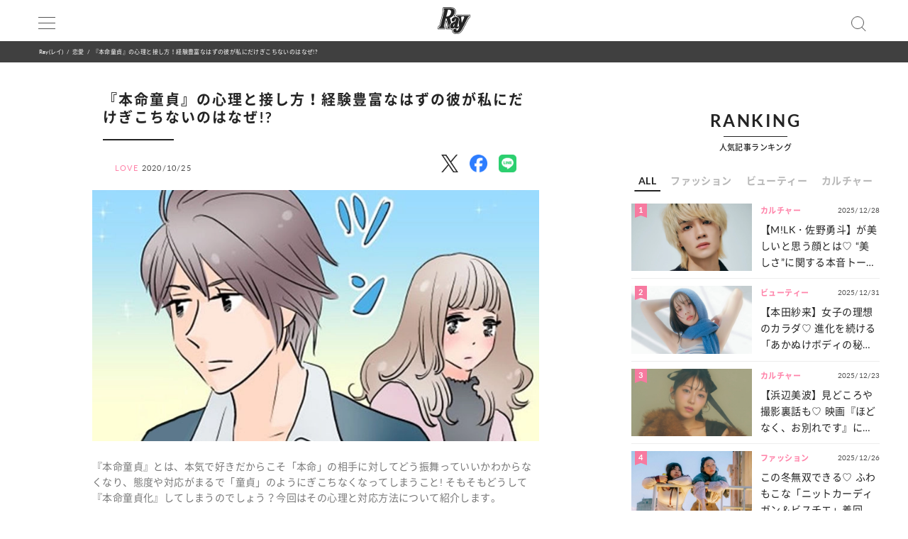

--- FILE ---
content_type: text/html; charset=UTF-8
request_url: https://ray-web.jp/88794
body_size: 15946
content:
<script> dataLayer = [{ 'category': '恋愛', }]; </script><!DOCTYPE html><html lang="ja"><head>
<link rel="dns-prefetch" href="//securepubads.g.doubleclick.net">
<link rel="dns-prefetch" href="//ray-web.jp">
<link rel="dns-prefetch" href="//cdn.jsdelivr.net">
<link rel="dns-prefetch" href="//fonts.googleapis.com">
<link rel="dns-prefetch" href="//cdnjs.cloudflare.com">
<link rel="dns-prefetch" href="//unpkg.com">
<link rel="dns-prefetch" href="//polyfill.io">
<link rel="dns-prefetch" href="//cdn.ray-web.jp">
<link rel="dns-prefetch" href="//schema.org">
<link rel="dns-prefetch" href="//www.googletagmanager.com">
<link rel="dns-prefetch" href="//www.clarity.ms">
<link rel="dns-prefetch" href="//rise.enhance.co.jp">
<link rel="dns-prefetch" href="//twitter.com">
<link rel="dns-prefetch" href="//www.facebook.com">
<link rel="dns-prefetch" href="//line.me">
<link rel="dns-prefetch" href="//www.lc-net.net">
<link rel="dns-prefetch" href="//re.trigs-sockets.com">
<link rel="dns-prefetch" href="//adjs.ust-ad.com">
<link rel="dns-prefetch" href="//cdn.gmossp-sp.jp">
<link rel="dns-prefetch" href="//liff.line.me">
<link rel="dns-prefetch" href="//www.amazon.co.jp">
<link rel="dns-prefetch" href="//www.instagram.com">
<link rel="dns-prefetch" href="//www.tiktok.com">
<link rel="dns-prefetch" href="//www.youtube.com">
<link rel="dns-prefetch" href="//www.donuts.ne.jp">
<link rel="dns-prefetch" href="//track.affiliate-b.com">
<link rel="dns-prefetch" href="//cdn-guile.akamaized.net"><script async src="https://securepubads.g.doubleclick.net/tag/js/gpt.js" defer></script><script> var imobile_gam_slots = []; window.googletag = window.googletag || {cmd: []}; googletag.cmd.push(function() { imobile_gam_slots.push(googletag.defineSlot('/9176203,22490557225/1831975', [[320, 50], [320, 120], [320, 180], [320, 100]], 'div-gpt-ad-1692599765394-0').addService(googletag.pubads())); imobile_gam_slots.push(googletag.defineSlot('/9176203,22490557225/1831977', [[320, 70], [320, 50], [320, 100]], 'div-gpt-ad-1692599824655-0').addService(googletag.pubads())); imobile_gam_slots.push(googletag.defineSlot('/9176203,22490557225/1831979', [[200, 200], [300, 280], [300, 250], [300, 300], 'fluid', [320, 180], [250, 250], [336, 280], [300, 600], [240, 400]], 'div-gpt-ad-1692599884139-0').addService(googletag.pubads())); imobile_gam_slots.push(googletag.defineSlot('/9176203,22490557225/1858988', [[320, 50], [320, 100]], 'div-gpt-ad-1716256170656-0').addService(googletag.pubads())); googletag.pubads().enableSingleRequest(); googletag.pubads().disableInitialLoad(); googletag.pubads().collapseEmptyDivs(); googletag.enableServices(); }); window.addEventListener('DOMContentLoaded', function(event) { googletag.cmd.push(function() { if (!imobile_gam_slots) return; googletag.pubads().refresh(imobile_gam_slots); }); }); </script><meta charset="utf-8"><meta name="viewport" content="width=device-width, initial-scale=1"><meta name="ahrefs-site-verification" content="fc30181cd31bd6296a16de5bf4f5dd5b921b71e94ae7fb6d0108f91934345865"><meta name="msvalidate.01" content="5184626646249F85997AF3403293B858" /><meta http-equiv="X-UA-Compatible" content="IE=edge"><meta name="csrf-param" content="authenticity_token" /><meta name="referrer" content="no-referrer-when-downgrade"/><meta name="copyright" content="Copyright DONUTS Co., Ltd."><meta name="author" content="株式会社 DONUTS"><meta name="google-site-verification" content="p5k57dtvNlyHONdHcLNxILkMFAkqRLgQfHeVNPZ0Xa8" /><title>『本命童貞』の心理と接し方！経験豊富なはずの彼が私にだけぎこちないのはなぜ!? | Ray(レイ)</title><link rel="canonical" href="https://ray-web.jp/88794"/><link rel="shortcut icon" type="image/x-icon" href="/static/img/favicon.ico" /><script src="https://cdn.jsdelivr.net/npm/jquery@3.6.4/dist/jquery.min.js" defer></script><script src="https://cdn.jsdelivr.net/npm/@splidejs/splide@4.1.4/dist/js/splide.min.js" defer></script><link href="https://cdn.jsdelivr.net/npm/@splidejs/splide@4.1.4/dist/css/splide.min.css" rel="stylesheet"><link rel="stylesheet" type="text/css" href="//cdn.jsdelivr.net/jquery.slick/1.6.0/slick.css"/><link rel="stylesheet" type="text/css" href="//cdn.jsdelivr.net/npm/slick-carousel@1.8.1/slick/slick.css"/><link rel="stylesheet" type="text/css" href="//cdn.jsdelivr.net/npm/slick-carousel@1.8.1/slick/slick-theme.css"/><script type="text/javascript" src="//cdn.jsdelivr.net/jquery.slick/1.6.0/slick.min.js" defer></script><link href="https://fonts.googleapis.com/css?family=Noto+Sans+JP" rel="stylesheet"><link rel="stylesheet" href="https://cdnjs.cloudflare.com/ajax/libs/drawer/3.2.2/css/drawer.min.css"><link rel="stylesheet" href="https://cdnjs.cloudflare.com/ajax/libs/Swiper/3.4.0/css/swiper.min.css"><link rel="stylesheet" href="https://unpkg.com/scroll-hint@latest/css/scroll-hint.css"><link rel='stylesheet' id='style-css' href='/static/css/style.css' type='text/css' media='all' /><link rel='stylesheet' id='block-style-css' href='/static/css/block-style.css' type='text/css' media='all' /><script type="text/javascript">ggv2id = 'u1hrz1nw';</script><script type="text/javascript" src="https://cdn.jsdelivr.net/npm/lozad/dist/lozad.min.js" defer></script><script src="https://polyfill.io/v2/polyfill.min.js? features=IntersectionObserver" defer></script><script src="https://cdn.jsdelivr.net/npm/mobile-detect@1.4.4/mobile-detect.min.js" defer></script><script src="/assets/masonry.pkgd.min.js" defer></script><script src="/assets/imagesloaded.pkgd.min.js" defer></script><!--<script src="https://cdnjs.cloudflare.com/ajax/libs/lazysizes/5.1.2/lazysizes.min.js" defer></script>--><meta name="category" content="love"><meta name="description" content="『本命童貞』とは、本気で好きだからこそ「本命」の相手に対してどう振舞っていいかわからなくなり、態度や対応がまるで「童貞」のようにぎこちなくなってしまうこと! そもそもどうして『本命童貞化』してしまうのでしょう？今回はその心理と対応方法について紹介します。"><meta name="keywords" content="Ray,レイ,DONUTS" /><meta property="og:type" content="article" /><meta property="og:title" content="『本命童貞』の心理と接し方！経験豊富なはずの彼が私にだけぎこちないのはなぜ!?"><meta property="og:description" content="『本命童貞』とは、本気で好きだからこそ「本命」の相手に対してどう振舞っていいかわからなくなり、態度や対応がまるで「童貞」のようにぎこちなくなってしまうこと! そもそもどうして『本命童貞化』してしまうのでしょう？今回はその心理と対応方法について紹介します。" /><meta property="og:url" content="https://ray-web.jp/88794"><meta property="og:site_name" content="Ray Web" /><meta property="og:image" content="https://cdn.ray-web.jp/images/87/69/04/10/jpg/vaqufqjzts5kfflk8aoa33ksd5xjrh.webp"><meta property="og:locale" content="ja_JP"><meta name="twitter:card" content="summary_large_image" /><meta name="twitter:site" content="@mag_ray" /><meta name="twitter:domain" content="mag_ray" /><meta name="twitter:title" content="『本命童貞』の心理と接し方！経験豊富なはずの彼が私にだけぎこちないのはなぜ!?" /><meta name="twitter:description" content="『本命童貞』とは、本気で好きだからこそ「本命」の相手に対してどう振舞っていいかわからなくなり、態度や対応がまるで「童貞」のようにぎこちなくなってしまうこと! そもそもどうして『本命童貞化』してしまうのでしょう？今回はその心理と対応方法について紹介します。" /><meta name="twitter:image" content="https://cdn.ray-web.jp/images/87/69/04/10/jpg/vaqufqjzts5kfflk8aoa33ksd5xjrh.webp" /><script type="application/ld+json"> { "@context": "http://schema.org", "@type": "NewsArticle", "mainEntityOfPage": { "@type": "WebPage", "@id": "https://ray-web.jp/88794", "breadcrumb": { "@type": "BreadcrumbList", "itemListElement": [ { "@type": "ListItem", "position": 1, "item": { "@id": "https://ray-web.jp/", "name": "トップページ" } }, { "@type": "ListItem", "position": 2, "item": { "@id": "https://ray-web.jp/love", "name": "恋愛" } }, { "@type": "ListItem", "position": 3, "item": { "@id": "https://ray-web.jp/88794", "name": "\u300e\u672c\u547d\u7ae5\u8c9e\u300f\u306e\u5fc3\u7406\u3068\u63a5\u3057\u65b9\uff01\u7d4c\u9a13\u8c4a\u5bcc\u306a\u306f\u305a\u306e\u5f7c\u304c\u79c1\u306b\u3060\u3051\u304e\u3053\u3061\u306a\u3044\u306e\u306f\u306a\u305c!?" } } ] } }, "headline": "\u300e\u672c\u547d\u7ae5\u8c9e\u300f\u306e\u5fc3\u7406\u3068\u63a5\u3057\u65b9\uff01\u7d4c\u9a13\u8c4a\u5bcc\u306a\u306f\u305a\u306e\u5f7c\u304c\u79c1\u306b\u3060\u3051\u304e\u3053\u3061\u306a\u3044\u306e\u306f\u306a\u305c!?", "description": "\u300e\u672c\u547d\u7ae5\u8c9e\u300f\u3068\u306f\u3001\u672c\u6c17\u3067\u597d\u304d\u3060\u304b\u3089\u3053\u305d\u300c\u672c\u547d\u300d\u306e\u76f8\u624b\u306b\u5bfe\u3057\u3066\u3069\u3046\u632f\u821e\u3063\u3066\u3044\u3044\u304b\u308f\u304b\u3089\u306a\u304f\u306a\u308a\u3001\u614b\u5ea6\u3084\u5bfe\u5fdc\u304c\u307e\u308b\u3067\u300c\u7ae5\u8c9e\u300d\u306e\u3088\u3046\u306b\u304e\u3053\u3061\u306a\u304f\u306a\u3063\u3066\u3057\u307e\u3046\u3053\u3068! \u305d\u3082\u305d\u3082\u3069\u3046\u3057\u3066\u300e\u672c\u547d\u7ae5\u8c9e\u5316\u300f\u3057\u3066\u3057\u307e\u3046\u306e", "datePublished": "2020-10-25T21:30:00+09:00", "dateModified": "2020-10-25T21:30:00+09:00", "author": [ { "@type": "Organization", "name": "Ray(レイ)" } ], "publisher": { "@type": "Organization", "name": "Ray(レイ)", "logo": { "@type": "ImageObject", "url": "https://cdn.ray-web.jp/image/ray_logo", "width": 276, "height": 55 } }, "image": [ { "@type": "ImageObject", "url": "https://cdn.ray-web.jp/images/87/69/04/10/jpg/vaqufqjzts5kfflk8aoa33ksd5xjrh.webp", "width": 1920, "height": 1080 } ], "articleSection": "恋愛" } </script><script async src="https://www.googletagmanager.com/gtag/js?id=UA-169812945-1" defer></script><script> window.dataLayer = window.dataLayer || []; function gtag(){dataLayer.push(arguments);} gtag('js', new Date()); gtag('config', 'UA-169812945-1'); </script><script>(function(w,d,s,l,i){w[l]=w[l]||[];w[l].push({'gtm.start': new Date().getTime(),event:'gtm.js'});var f=d.getElementsByTagName(s)[0], j=d.createElement(s),dl=l!='dataLayer'?'&l='+l:'';j.async=true;j.src= 'https://www.googletagmanager.com/gtm.js?id='+i+dl;f.parentNode.insertBefore(j,f); })(window,document,'script','dataLayer','GTM-KP5HM9N');</script><script type="application/javascript" src="//anymind360.com/js/13477/ats.js" data-pagespeed-no-defer></script><script> window.googletag = window.googletag || {cmd: []}; googletag.cmd.push(function() { googletag.defineSlot('/83555300/shufunotomo/ray/pc_all_right_1st', ['fluid', [1, 1], [300, 250]], 'pc_all_right_1st').addService(googletag.pubads()); googletag.defineSlot('/83555300/shufunotomo/ray/pc_all_right_2nd', [[1, 1], [300, 250], 'fluid'], 'pc_all_right_2nd').addService(googletag.pubads()); googletag.defineSlot('/83555300/shufunotomo/ray/pc_article_underarticleright', [[1, 1], [300, 250], 'fluid', [336, 280]], 'pc_article_underarticleright').addService(googletag.pubads()); googletag.defineSlot('/83555300/shufunotomo/ray/pc_article_underarticleleft', [[1, 1], 'fluid', [300, 250], [336, 280]], 'div-gpt-ad-1707207717611-0').addService(googletag.pubads()); googletag.defineSlot('/83555300/shufunotomo/ray/sp_all_footeroverlay', [[320, 100], 'fluid', [1, 1], [320, 50]], 'sp_all_footeroverlay').addService(googletag.pubads()); googletag.pubads().enableSingleRequest(); googletag.pubads().collapseEmptyDivs(); googletag.enableServices(); }); </script><style type="text/css"> .no-js .native-lazyload-js-fallback { display: none; } </style><script type="text/javascript"> (function(c,l,a,r,i,t,y){ c[a]=c[a]||function(){(c[a].q=c[a].q||[]).push(arguments)}; t=l.createElement(r);t.async=1;t.src="https://www.clarity.ms/tag/"+i; y=l.getElementsByTagName(r)[0];y.parentNode.insertBefore(t,y); })(window, document, "clarity", "script", "n987s7im9t"); </script>
<style>.page_speed_1031443224{ display:none;visibility:hidden } .page_speed_381527178{ visibility: hidden; width: 0px; height: 0px; display: none; } .page_speed_386213403{ display: none; } .page_speed_1910528735{ opacity: 1; } .page_speed_187712908{ background-color:#f78da7 } .page_speed_1103002653{ color: #ff99cc; } .page_speed_812560429{ background-color: #ff99cc; } .page_speed_1417727149{ display:none } .page_speed_309072692{ display:none; }</style>
</head><body><noscript><iframe src="https://www.googletagmanager.com/ns.html?id=GTM-KP5HM9N"height="0" width="0" class="page_speed_1031443224"></iframe></noscript><div class="ad_sp"><div class="ad-content"><div class="ad_collection sp_love_footeroverlay"><script type="text/javascript">var microadCompass = microadCompass || {};microadCompass.queue = microadCompass.queue || [];</script><script type="text/javascript" charset="UTF-8" src="//j.microad.net/js/compass.js" onload="new microadCompass.AdInitializer().initialize();" async defer></script><div id="a22d84e063e2da69a0eb474d738303ae" class="page_speed_381527178"><script type="text/javascript"> microadCompass.queue.push({ "spot": "a22d84e063e2da69a0eb474d738303ae" }); </script></div><div id="ads-ADU-FJWX6P1J"></div><script> (function (w, d, s, i) { var CREATIVE_ID = "a22d84e063e2da69a0eb474d738303ae"; var microadTag, countNumber = 0, isFindingMicroAdBanner = false; var findCreativeTagInterval = setInterval(findCreativeTag, 50); function findCreativeTag() { if (countNumber > 50) { clearInterval(findCreativeTagInterval); loadAdunit(microadTag.id); return; } if (isFindingMicroAdBanner) return; isFindingMicroAdBanner = true; var divTags = document.getElementsByTagName('div'); countNumber = countNumber + 1; if (divTags && divTags.length) { for (var i = 0; i < divTags.length; i++) { var divTag = divTags[i]; if (divTag && divTag.id && divTag.id.indexOf(CREATIVE_ID) > -1) { microadTag = divTag; microadTag.style.visibility = "hidden"; if (microadTag && microadTag.getElementsByTagName('iframe') && microadTag.getElementsByTagName('iframe').length > 0) { loadAdunit(microadTag.id); clearInterval(findCreativeTagInterval); break; } } } } isFindingMicroAdBanner = false; } function loadAdunit(microadBannerId) { w.adunitlength ? w.adunitlength.push('ADU-FJWX6P1J') : w.adunitlength=['ADU-FJWX6P1J']; var f=d.getElementsByTagName(s)[0], j=d.createElement(s); j.async=true; j.src='https://rise.enhance.co.jp/adu.js?id=' + i + '&matwName=matw_uuid' + '&clientTime=' + (new Date()).getTime() + '&maBannerId=' + microadBannerId; f.parentNode.insertBefore(j, f); } })(window, document, 'script', 'ADU-FJWX6P1J'); </script></div></div></div><div id="wrapper"><header><div class="inner"><h1><a href="/"><img alt="Ray" src="/static/img/logo.svg" /></a></h1><div class="menu"><div></div><div></div><div></div></div><div class="search"></div></div><div id="search_tab"><div class="search_box"><form action="/" accept-charset="UTF-8"><input type="search" name="s" id="search_key" placeholder="記事をさがす" /><input type="submit" value="検 索" id="search_btn" class="page_speed_386213403" data-disable-with="検 索" /><input type="reset" value="キャンセル" id="cancel_btn" data-disable-with="キャンセル" /></form></div></div></header><div class="pan"><ul class="inner"><li><a href="/">Ray(レイ)</a></li><li><a href="/love" data-tag-category="love">恋愛</a></li><li>『本命童貞』の心理と接し方！経験豊富なはずの彼が私にだけぎこちないのはなぜ!?</li></ul></div><div class="main_wrap"><div class="ad_collection browser_back"></div><main><article id="post" class="ray"><h1> 『本命童貞』の心理と接し方！経験豊富なはずの彼が私にだけぎこちないのはなぜ!? </h1><div class="post_info"><span>LOVE</span><time>2020/10/25</time></div><div class="head_share"><ul><li><a href="http://twitter.com/share?url=https%3A%2F%2Fray-web.jp%2F88794&text=%E3%80%8E%E6%9C%AC%E5%91%BD%E7%AB%A5%E8%B2%9E%E3%80%8F%E3%81%AE%E5%BF%83%E7%90%86%E3%81%A8%E6%8E%A5%E3%81%97%E6%96%B9%EF%BC%81%E7%B5%8C%E9%A8%93%E8%B1%8A%E5%AF%8C%E3%81%AA%E3%81%AF%E3%81%9A%E3%81%AE%E5%BD%BC%E3%81%8C%E7%A7%81%E3%81%AB%E3%81%A0%E3%81%91%E3%81%8E%E3%81%93%E3%81%A1%E3%81%AA%E3%81%84%E3%81%AE%E3%81%AF%E3%81%AA%E3%81%9C%21%3F" target="_blank"><img alt="X" data-src="/img/icn/sns_icon_color/x.png" class="lozad sns_logo X" src=""></a></li><li><a class="fb-xfbml-parse-ignore" href="https://www.facebook.com/sharer/sharer.php?u=https%3A%2F%2Fray-web.jp%2F88794" target="_blank"><img alt="Facebook" data-src="/img/icn/sns_icon_color/facebook.png" class="lozad sns_logo" src=""></a></li><li><a href="http://line.me/R/msg/text/?https%3A%2F%2Fray-web.jp%2F88794" target="_blank"><img alt="Line" data-src="/img/icn/sns_icon_color/line.png" class="lozad sns_logo" src=""></a></li></ul></div><div class="top_photo"><img alt="『本命童貞』の心理と接し方！経験豊富なはずの彼が私にだけぎこちないのはなぜ!?" src="https://cdn.ray-web.jp/images/87/69/04/10/jpg/vaqufqjzts5kfflk8aoa33ksd5xjrh.webp"></div><div class="read">『本命童貞』とは、本気で好きだからこそ「本命」の相手に対してどう振舞っていいかわからなくなり、態度や対応がまるで「童貞」のようにぎこちなくなってしまうこと! そもそもどうして『本命童貞化』してしまうのでしょう？今回はその心理と対応方法について紹介します。</div><div id="JP_ray_pc_all_video_instream"></div><div class="ad_area ad_sp"><div class="ad-content banner"><div class="ad_collection sp_love_underdescription"><script type="text/javascript"> var microadCompass = microadCompass || {}; microadCompass.queue = microadCompass.queue || [];</script><script type="text/javascript" charset="UTF-8" src="//j.microad.net/js/compass.js" onload="new microadCompass.AdInitializer().initialize();" async defer></script><div id="56b744fa64b36ef534f8e8e9670245c4" ><script type="text/javascript"> microadCompass.queue.push({ "spot": "56b744fa64b36ef534f8e8e9670245c4" }); </script></div></div></div></div><div class="post_cont"><div class="article-item item_html" data-default-state="1"><div class="item-body"><div class="more-recommend check_list"><h4>目次</h4><ul><li class="step_level1"><a href="#001" class="love page_speed_1910528735"></a></li><li class="step_level1"><a href="#002" class="love page_speed_1910528735">恋愛観・恋愛体験についてのアンケート</a></li><li class="step_level1"><a href="#003" class="love page_speed_1910528735">男性が『本命童貞化』する理由</a></li><li class="step_level1"><a href="#004" class="love page_speed_1910528735">彼が『本命童貞化』したときの対応方法</a></li><li class="step_level1"><a href="#005" class="love page_speed_1910528735">本命童貞はいつまで続く？</a></li></ul></div></div></div><div class="post_cont"><div class="article-item item_html"><div class="item-body"><a name="001"></a></div></div><p class="count_reset_head"></p><p>『本命童貞』とは、<b>本気で好きだからこそ「本命」の相手に対してどう振舞っていいかわからなくなり、態度や対応がまるで「童貞」のようにぎこちなくなってしまうこと</b>。</p><p></p><p>普段から女性に対して気軽に「好き」とか「かわいい」とか言えてしまう彼が、なぜか自分だけにはとっても冷たい態度…百戦錬磨で女性慣れしているような口ぶりで、実際にこれまでに彼女がいた事実もあるのに、いざつき合ってみると「本当に彼女いた？」と聞きたくなるようほどにぎこちない。</p><p></p><p>そんな彼は「本命童貞」の状態にあるかも！</p><div class="ad_area ad_sp"><div class="ad-content inarticle_sp"><div class="ad_collection sp_love_inarticle"><script type="text/javascript">var microadCompass = microadCompass || {};microadCompass.queue = microadCompass.queue || [];</script><script type="text/javascript" charset="UTF-8" src="//j.microad.net/js/compass.js" onload="new microadCompass.AdInitializer().initialize();" async defer></script><div id="in-scroll-wrapper-f40c1fb39104e8e3eea1ed78bcf274c8" class="page_speed_386213403"><div id="f40c1fb39104e8e3eea1ed78bcf274c8" ><script type="text/javascript"> microadCompass.queue.push({ "spot": "f40c1fb39104e8e3eea1ed78bcf274c8" }); </script></div></div><div id="ads-ADU-B4H5BFJH"></div><script>(function (w, d, s, i) {var CREATIVE_ID = "f40c1fb39104e8e3eea1ed78bcf274c8";var microadTag, countNumber = 0, isFindingMicroAdBanner = false;var findCreativeTagInterval = setInterval(findCreativeTag, 500);function findCreativeTag() {if (countNumber > 3) {clearInterval(findCreativeTagInterval);loadAdunit(microadTag.id);return;}if (isFindingMicroAdBanner) return;isFindingMicroAdBanner = true;countNumber = countNumber + 1;microadTag = document.getElementById('in-scroll-wrapper-' + CREATIVE_ID);if (!microadTag) {return}var divTags = microadTag.getElementsByTagName('div');if (divTags && divTags.length) {for (var i = 0; i < divTags.length; i++) {var divTag = divTags[i];if (divTag && divTag.id && divTag.id.indexOf(CREATIVE_ID) > -1) {microadTag = divTag;microadTag.style.visibility = "hidden";if (microadTag && microadTag.getElementsByTagName('iframe') &&microadTag.getElementsByTagName('iframe').length > 0) {loadAdunit(microadTag.id);clearInterval(findCreativeTagInterval);break;}}}}isFindingMicroAdBanner = false;}function loadAdunit(microadBannerId) {w.adunitlength ? w.adunitlength.push('ADU-B4H5BFJH') : w.adunitlength=['ADU-B4H5BFJH']; var f=d.getElementsByTagName(s)[0], j=d.createElement(s);j.async=true; j.src='https://rise.enhance.co.jp/adu.js?id=' + i + '&matwName=matw_uuid' + '&clientTime=' + (new Date()).getTime() + '&maBannerId=' + microadBannerId;f.parentNode.insertBefore(j, f);}})(window, document, 'script', 'ADU-B4H5BFJH');</script></div></div></div><div class="article-item item_html"><div class="item-body"><a name="002"></a></div></div><p class="count_reset_head"></p><h2><strong>恋愛観・恋愛体験についてのアンケート</strong></h2><figure class="wp-block-image size-large"><img src="https://cdn.ray-web.jp/images/69/93/60/08/png/chmzxd5ekgvebbyb0n7xf615dhefox.webp" alt="" class="wp-image-89814"/><figcaption>©️ラブリサーチ</figcaption></figure><p>アンケート結果は、「はい」と答えた女性は59.6%でした。</p><p><span>そもそもどうして『本命童貞化』してしまうのでしょうか？</span></p><p><span>今回はその心理と対応方法について、徹底解説したいと思います！</span></p><h2 class="c-point-text"><span class="c-point-text__label"><span>Topic</span></span><span class="c-point-text__title"></span></h2><div class="article-item item_html"><div class="item-body"><a name="003"></a></div></div><p class="count_reset_head"></p><h2>男性が『本命童貞化』する理由</h2><p><span>では男性が『本命童貞化』する心理的な理由を解説していきます。彼のタイプによって対応も変わってきますので、まずは彼がどんなタイプか見極めて！</span></p><h3><span class="page_speed_187712908 tadv-background-color">『好き避け』しているタイプ</span></h3><p>一見人当たりが良くて、男女問わず好かれていて、なんでもできてしまう男性は、人に嫌われることを怖がって<span class="page_speed_1103002653">『<strong>完璧な自分』を演じている</strong></span><b>こと</b>があります。そのため人に「意外な一面」や「本音」などの弱みを見せることができません。</p><p>本当は彼女のことが好きで好きでたまらないのに、<span class="page_speed_1103002653"><strong>「彼女に夢中な自分」「彼女無しでは生きられない自分」というのは彼にとって『弱み』</strong></span>なので、彼女にも周囲にも悟られるわけにはいきません。</p><p>そのため「好き」の気持ちが強ければ強いほど、「嫌われているのかな」と思うほどに冷たい態度をとってしまうのです。本当に嫌われている場合は、あなたとの関わりを減らそうとするのが自然。それなのにわざわざ関わってきてこんな態度を取る場合は、<span class="page_speed_1103002653">『<strong>好き避け』</strong></span>の可能性が高いでしょう。</p><h3><span class="page_speed_187712908 tadv-background-color">まさかの『初めての本気の恋』タイプ</span></h3><p>経験豊富で彼女が途切れない…そういう男性はある意味『本気の恋』をしていないことがあります。本気でないからこそ、多くの女性と「経験」だけを重ねてきたのでしょう。とくに一見してモテるタイプの男性は、放っておいてもアピールを受けますのでこちらから追いかけた体験もないのかもしれません。</p><p>そんな男性が「初めての本気の恋」をすると、<span class="page_speed_1103002653"><strong>駆け引きなんてまったくない「子ども」のようなアプローチをしはじめる</strong></span><b>こと</b>があります。</p><h3><span class="page_speed_187712908 tadv-background-color">「大切なものはとっておきたい」タイプ</span></h3><p>大切なものだからこそなかなか使えずに、机の中に何年もしまいこんでしまうことってありませんか？</p><p>『本命童貞』になってしまう男性の多くは<b>「</b><span class="page_speed_1103002653"><strong>大切だからこそ」「好きだからこそ」相手の本当の気持ちがわかるまで手が出せなくなる</strong></span>ことがあるようです。</p><p>女性側がちょっぴり勇気を出してお誘いしてみたときに、嫌がっている様子はないのにアワアワしてしまう彼は、あなたのことを大切すぎて手が出せない状態かもしれません。</p><h2 class="c-point-text"><span class="c-point-text__label"><span>How to</span></span><span class="c-point-text__title"></span></h2><div class="article-item item_html"><div class="item-body"><a name="004"></a></div></div><p class="count_reset_head"></p><h2>彼が『本命童貞化』したときの対応方法</h2><p><span>それでは意中の彼が自分に対して『本命童貞化』したときは、どんな風に対応すれば良いのでしょうか？『本命童貞』のタイプによって対応法は変わりますので、ひとつずつ見ていきましょう！</span></p><h3><span class="page_speed_187712908 tadv-background-color">『好き避け』している彼の場合</span></h3><p>先にも説明した通り彼はあなたのことが大好きでたまりませんが、それを周囲に悟られるわけにはいきません。<br>彼の冷たい言葉やぶっきらぼうな態度は、<span class="page_speed_1103002653"><strong>すべて「あなたの記憶に残りたいから」行う</strong></span><b>もの。</b>つまり彼がしていることは「好きな子ほどいじめてしまう」のと同じこと！</p><p>「好きなくせに」とからかったり、あなたのほうから積極的に関わりに行ったりするのはNG。彼の態度があまりにひどいときには毅然とした態度で「それはやめて」と伝えることも必要ですが、それ以外は彼のペースを尊重して、<span class="page_speed_1103002653"><strong>彼の『よき理解者』でいてあげてください</strong></span>。</p><h3><span class="page_speed_187712908 tadv-background-color">『初めての恋』の彼の場合</span></h3><p>もし彼が「初めて人を好きになった」状態の場合、いくら彼がこれまで経験豊富だったとしても、『恋愛面』に関しては初心者で、<span class="page_speed_1103002653"><strong>「初恋」の感情に翻弄されている</strong></span>とお考え下さい。</p><p></p><p>とても情熱的で傷つきやすくて繊細な状態にあるので、「なんでそんなこともわからないの？」というようなキツイ言い方はNG。彼がたくさんのプレゼントを渡してきたとしても、あなたが必要ないと感じれば「こんなにはいらないんだよ」と教えてあげてください。</p><p>「気持ちが大切」「あなたと一緒にいるのが楽しいんだよ」と、<span class="page_speed_1103002653"><strong>あなたが育みたい形の恋愛の方法</strong></span>についてひとつひとつ優しく教えてあげてはいかがでしょうか。</p><h3><span class="page_speed_187712908 tadv-background-color">「大切なものはとっておきたい」彼の場合</span></h3><p>チャンスがあっても、こちらがアプローチしても進展がないと、女性側は「自分に魅力がないのかな…」なんて不安になってしまうかもしれません。</p><p></p><p>でも「本気で好きだからこそ大切にしたい」「大切だからこそ恐れ多くて手も触れられない」そんな<span class="page_speed_1103002653"><strong>彼の気持ちを理解</strong></span>してあげてください。少しずつ前に進んで関係が深くなってくれば、<span class="page_speed_1103002653"><strong>彼も「あなたが好きでいてくれる」と安心して、ぎこちなさは解消</strong></span>していきます。</p><h2 class="c-point-text"><span class="c-point-text__label"><span>Check!</span></span><span class="c-point-text__title"></span></h2><div class="article-item item_html"><div class="item-body"><a name="005"></a></div></div><p class="count_reset_head"></p><h2>本命童貞はいつまで続く？</h2><figure class="wp-block-image size-large"><img src="https://cdn.ray-web.jp/images/09/24/72/21/jpg/ygjdjlnddkkwtvrbuvrauqwufcofau.webp" alt="" class="wp-image-89815"/><figcaption>©︎ラブリサーチ</figcaption></figure><p>ではこの『本命童貞』はいつまで続くのでしょうか？これは『本命童貞』のタイプによって異なります。</p><p></p><p><span class="page_speed_812560429"><strong>『好き避け男子』タイプ</strong></span>の場合は、他人に対して強い壁を築いてきた経緯があるのでかなり長期戦を覚悟した方が良いでしょう。おつき合いをはじめてからも、<strong>彼の「押したり引いたり」の態度に根気よくつき合う</strong><b>必要</b>があります。</p><p></p><p><span class="page_speed_812560429"><strong>『初めての本気の恋』タイプ</strong></span>の場合は、もともと「経験」は豊富なので、気持ちさえ追いつけば振る舞いもスマートに戻っていくでしょう。おつき合い期間が長くなってくると少しずつ落ち着いていきます。</p><p></p><p><strong><span class="page_speed_812560429">「大切なものはとっておきたい」タイプ</span></strong>の場合は、初エッチまでは長いかもしれませんが、それを超えると落ち着く傾向にあります。とはいえまだ「あなたに嫌われないように」と遠慮しているので、<strong>彼の気持ちを安心させるような言葉がけ</strong>を忘れないで。</p><p></p><p>いかがでしたか？</p><p>『本命童貞』と聞くと、「これまでは遊びでつき合ってたってこと？」なんてイメージを持つかもしれません。たしかにそういった面も否定できませんが、あなたに出会ってこれまでの経験を吹き飛ばしてしまうほどの気持ちを抱いているということ。どうか温かく見守ってあげてくださいね♪</p><p></p><p>【取材協力／ラブリサーチ】</p><div class="link text"><a href="https://www.lc-net.net/?_bdadid=PT2JIZ.0000bekt6" target="_blank" class="page_speed_1910528735">ラブ♡リサーチ</a></div><p></p></div></div><div class="under_article_reccomennd"></div><div class="tag_list article"><dl><dt>#TAG</dt><dd><a href="/tag/881">#みんなの恋愛＆えっち特集</a></dd><dd><a href="/tag/135">#男の本音</a></dd><dd><a href="/tag/129">#恋愛相談</a></dd></dl></div><div class="foot_share"><div class="share"><p>SHARE</p><ul><li><a href="http://twitter.com/share?url=https%3A%2F%2Fray-web.jp%2F88794&text=%E3%80%8E%E6%9C%AC%E5%91%BD%E7%AB%A5%E8%B2%9E%E3%80%8F%E3%81%AE%E5%BF%83%E7%90%86%E3%81%A8%E6%8E%A5%E3%81%97%E6%96%B9%EF%BC%81%E7%B5%8C%E9%A8%93%E8%B1%8A%E5%AF%8C%E3%81%AA%E3%81%AF%E3%81%9A%E3%81%AE%E5%BD%BC%E3%81%8C%E7%A7%81%E3%81%AB%E3%81%A0%E3%81%91%E3%81%8E%E3%81%93%E3%81%A1%E3%81%AA%E3%81%84%E3%81%AE%E3%81%AF%E3%81%AA%E3%81%9C%21%3F" target="_blank"><img alt="X" data-src="/img/icn/sns_icon_color/x.png" class="lozad sns_logo X" src=""></a></li><li><a class="fb-xfbml-parse-ignore" href="https://www.facebook.com/sharer/sharer.php?u=https%3A%2F%2Fray-web.jp%2F88794" target="_blank"><img alt="Facebook" data-src="/img/icn/sns_icon_color/facebook.png" class="lozad sns_logo" src=""></a></li><li><a href="http://line.me/R/msg/text/?https%3A%2F%2Fray-web.jp%2F88794" target="_blank"><img alt="Line" data-src="/img/icn/sns_icon_color/line.png" class="lozad sns_logo" src=""></a></li></ul></div></div></article><div class="ad_area ad_sp"><div class="ad_collection sp_all_underarticle"><div id="75fac697-3474-4696-9e60-a710ceb0597e" class="__srw__"></div><div id="75fac697-3474-4696-9e60-a710ceb0597e-request" class="__srw-request__" data-display="75fac697-3474-4696-9e60-a710ceb0597e"></div><script defer src="https://re.trigs-sockets.com/js/rw.js" data-pagespeed-no-defer></script></div></div><div class="ad_area ad_sp"><div class="ad_collection sp_love_underarticlemid1"><script src="//cdn.gmossp-sp.jp/ads/loader.js?space_id=g937451" charset="utf-8" language="JavaScript" data-pagespeed-no-defer></script><script language='javascript'>gmossp_forsp.ad('g937451');</script></div></div><div class="ad_area ad_sp"><div class="ad_collection sp_love_underarticlemid2"><script src="//cdn.gmossp-sp.jp/ads/loader.js?space_id=g937452" charset="utf-8" language="JavaScript" data-pagespeed-no-defer></script><script language='javascript'>gmossp_forsp.ad('g937452');</script></div></div><div class="ad_area ad_sp"><div class="ad_collection sp_all_bottomarticle1"><div data-id="MMH3WN8d" class="uniquest-widget page_speed_1417727149"></div><script async src="https://adjs.ust-ad.com/scripts/w.js?id=R5DY2Ioq" id="uniquest" defer></script></div></div><div class="ad_area ad_sp"><div class="ad_collection sp_all_bottomarticle2"><div class="OUTBRAIN" data-src="DROP_PERMALINK_HERE" data-widget-id="MB_12"></div><script type="text/javascript" async="async" src="//widgets.outbrain.com/outbrain.js" defer></script></div></div><div class="ad_area"><div class="ad_collection pc_common_under_article"><div id="b064528d-1e5d-420d-96c5-4a9ff3b20187" class="__srw__"></div><div id="b064528d-1e5d-420d-96c5-4a9ff3b20187-request" class="__srw-request__" data-display="b064528d-1e5d-420d-96c5-4a9ff3b20187"></div><script defer src="https://re.trigs-sockets.com/js/rw.js" data-pagespeed-no-defer></script></div></div><div class="ad_area"><div class="ad_collection pc_love_underarticleshare"></div></div><div class="ad_area"><div class="ad_collection pc_love_underarticleshare2"><script async src="https://cdn.gmossp-sp.jp/js/async/g937567/gc.js" data-pagespeed-no-defer></script><div class="gmossp_core_g937567"><script data-pagespeed-no-defer> window.Gmossp=window.Gmossp||{};window.Gmossp.events=window.Gmossp.events||[]; window.Gmossp.events.push({ sid: "g937567", }); </script></div></div></div><div class="ad_area"><div class="ad_collection pc_love_bottomarticle"><div id="gmo_rw_14427" data-gmoad="rw"></div><script type="text/javascript" src="//cdn.taxel.jp/1078/rw.js" data-pagespeed-no-defer charset="UTF-8"></script></div></div><script src="https://unpkg.com/scroll-hint@latest/js/scroll-hint.min.js" data-pagespeed-no-defer></script><script type="application/javascript" data-pagespeed-no-defer> new ScrollHint(".post_cont .js-table", { suggestiveShadow: false, remainingTime: 5000, i18n: { scrollable: "スクロールできます" } }); new ScrollHint(".post_cont .migrated_ranking_table", { suggestiveShadow: false, remainingTime: 5000, i18n: { scrollable: "スクロールできます" } }); </script></main><aside><div class="ad_area"><div class="ad-content banner"><div class="ad_collection pc_love_right_1st"><script src="//cdn.gmossp-sp.jp/ads/loader.js?space_id=g937486" charset="utf-8" language="JavaScript" data-pagespeed-no-defer></script><script language='javascript'>gmossp_forsp.ad('g937486');</script></div></div></div><section class="ranking js-tab__group"><div class="h2-fix"><span>RANKING</span></div><p>人気記事ランキング</p><ul class="ranking-tab js-tab__btn"><li class="ranking-tab__item" data-tab="all"><a href="#">ALL</a></li><li class="ranking-tab__item" data-tab="fashion"><a href="#">ファッション</a></li><li class="ranking-tab__item" data-tab="beauty"><a href="#">ビューティー</a></li><li class="ranking-tab__item" data-tab="culture"><a href="#">カルチャー</a></li></ul><div class="ranking-area"><div id="all" class="ranking-item js-tab__content"><ul><li class="ranking_cell"><a href="https://ray-web.jp/525319"><div class="thumb"><i class="rank">1</i><img width="750" height="422" src="" data-src="https://cdn.ray-web.jp/images/73/09/63/14/jpg/7d3c9rukxh6eazeinp9mtzuxwlywfb_sp.webp" class="attachment-full size-full lozad" alt="【M!LK・佐野勇斗】が美しいと思う顔とは♡ “美しさ”に関する本音トーク！" /></div><div class="title"><i class="cat_name">カルチャー</i><span class="date">2025/12/28</span><p>【M!LK・佐野勇斗】が美しいと思う顔とは♡ “美しさ”に関する本音トーク！</p></div></a></li><li class="ranking_cell"><a href="https://ray-web.jp/525522"><div class="thumb"><i class="rank">2</i><img width="750" height="422" src="" data-src="https://cdn.ray-web.jp/images/13/31/16/55/jpg/rzumnqcidvzuvbgfydp57hiy4ahtow_sp.webp" class="attachment-full size-full lozad" alt="【本田紗来】女子の理想のカラダ♡ 進化を続ける「あかぬけボディの秘密」をご紹介！" /></div><div class="title"><i class="cat_name">ビューティー</i><span class="date">2025/12/31</span><p>【本田紗来】女子の理想のカラダ♡ 進化を続ける「あかぬけボディの秘密」をご紹介！</p></div></a></li><li class="ranking_cell"><a href="https://ray-web.jp/525059"><div class="thumb"><i class="rank">3</i><img width="750" height="422" src="" data-src="https://cdn.ray-web.jp/images/04/45/26/53/jpg/2el5xhyxvgj0h44wzt5zgdh0bjgv55_sp.webp" class="attachment-full size-full lozad" alt="【浜辺美波】見どころや撮影裏話も♡ 映画『ほどなく、お別れです』についてネホハホ！" /></div><div class="title"><i class="cat_name">カルチャー</i><span class="date">2025/12/23</span><p>【浜辺美波】見どころや撮影裏話も♡ 映画『ほどなく、お別れです』についてネホハホ！</p></div></a></li><li class="ranking_cell"><a href="https://ray-web.jp/525159"><div class="thumb"><i class="rank">4</i><img width="750" height="422" src="" data-src="https://cdn.ray-web.jp/images/24/30/36/37/jpg/akinonaorxpfbmxymjyfpkyraqx8vi_sp.webp" class="attachment-full size-full lozad" alt="この冬無双できる♡ ふわもこな「ニットカーディガン＆ビスチエ」着回しコーデ5選" /></div><div class="title"><i class="cat_name">ファッション</i><span class="date">2025/12/26</span><p>この冬無双できる♡ ふわもこな「ニットカーディガン＆ビスチエ」着回しコーデ5選</p></div></a></li><li class="ranking_cell"><a href="https://ray-web.jp/525547"><div class="thumb"><i class="rank">5</i><img width="750" height="422" src="" data-src="https://cdn.ray-web.jp/images/19/96/86/76/jpg/vj273opythql0sgurymfjdbwefsxad_sp.webp" class="attachment-full size-full lozad" alt="【CELINE】春の新作が登場！使いやすさにこだわった「ショルダーバッグ＆スカーフ」" /></div><div class="title"><i class="cat_name">ファッション</i><span class="date">2026/01/02</span><p>【CELINE】春の新作が登場！使いやすさにこだわった「ショルダーバッグ＆スカーフ」</p></div></a></li></ul><div class="link"><a href="/ranking">MORE</a></div></div><div id="fashion" class="ranking-item js-tab__content"><ul><li class="ranking_cell"><a href="https://ray-web.jp/525159"><div class="thumb"><i class="rank">1</i><img width="750" height="422" src="" data-src="https://cdn.ray-web.jp/images/24/30/36/37/jpg/akinonaorxpfbmxymjyfpkyraqx8vi_sp.webp" class="attachment-full size-full lozad" alt="この冬無双できる♡ ふわもこな「ニットカーディガン＆ビスチエ」着回しコーデ5選" /></div><div class="title"><i class="cat_name">ファッション</i><span class="date">2025/12/26</span><p>この冬無双できる♡ ふわもこな「ニットカーディガン＆ビスチエ」着回しコーデ5選</p></div></a></li><li class="ranking_cell"><a href="https://ray-web.jp/525547"><div class="thumb"><i class="rank">2</i><img width="750" height="422" src="" data-src="https://cdn.ray-web.jp/images/19/96/86/76/jpg/vj273opythql0sgurymfjdbwefsxad_sp.webp" class="attachment-full size-full lozad" alt="【CELINE】春の新作が登場！使いやすさにこだわった「ショルダーバッグ＆スカーフ」" /></div><div class="title"><i class="cat_name">ファッション</i><span class="date">2026/01/02</span><p>【CELINE】春の新作が登場！使いやすさにこだわった「ショルダーバッグ＆スカーフ」</p></div></a></li><li class="ranking_cell"><a href="https://ray-web.jp/525590"><div class="thumb"><i class="rank">3</i><img width="750" height="422" src="" data-src="https://cdn.ray-web.jp/images/49/19/65/40/jpg/hvb3wkxiroqdtxcduxw6ps63somomd_sp.webp" class="attachment-full size-full lozad" alt="ガーリーさんも挑戦しやすい♡ 即メロウに仕上がる【デニムのお手本コーデ】3選" /></div><div class="title"><i class="cat_name">ファッション</i><span class="date">2026/01/03</span><p>ガーリーさんも挑戦しやすい♡ 即メロウに仕上がる【デニムのお手本コーデ】3選</p></div></a></li><li class="ranking_cell"><a href="https://ray-web.jp/525704"><div class="thumb"><i class="rank">4</i><img width="750" height="422" src="" data-src="https://cdn.ray-web.jp/images/07/89/13/95/jpg/mlkuicubdv93qpvflaoyrnw9fq6vyi_sp.webp" class="attachment-full size-full lozad" alt="コーデの印象がグッと変化する♡ 高級感を与えてくれる【レザーバッグ】4選" /></div><div class="title"><i class="cat_name">ファッション</i><span class="date">2026/01/09</span><p>コーデの印象がグッと変化する♡ 高級感を与えてくれる【レザーバッグ】4選</p></div></a></li><li class="ranking_cell"><a href="https://ray-web.jp/524913"><div class="thumb"><i class="rank">5</i><img width="750" height="422" src="" data-src="https://cdn.ray-web.jp/images/39/54/13/92/jpg/grzjypzihgknopkylxlg1yu4i1kxv7_sp.webp" class="attachment-full size-full lozad" alt="思わず触りたくなる冬素材♡ ぬいぐるみ気分に浸れる【もこもこコーデ】3選" /></div><div class="title"><i class="cat_name">ファッション</i><span class="date">2025/12/25</span><p>思わず触りたくなる冬素材♡ ぬいぐるみ気分に浸れる【もこもこコーデ】3選</p></div></a></li></ul><div class="link"><a href="/fashion/ranking">MORE</a></div></div><div id="beauty" class="ranking-item js-tab__content"><ul><li class="ranking_cell"><a href="https://ray-web.jp/525522"><div class="thumb"><i class="rank">1</i><img width="750" height="422" src="" data-src="https://cdn.ray-web.jp/images/13/31/16/55/jpg/rzumnqcidvzuvbgfydp57hiy4ahtow_sp.webp" class="attachment-full size-full lozad" alt="【本田紗来】女子の理想のカラダ♡ 進化を続ける「あかぬけボディの秘密」をご紹介！" /></div><div class="title"><i class="cat_name">ビューティー</i><span class="date">2025/12/31</span><p>【本田紗来】女子の理想のカラダ♡ 進化を続ける「あかぬけボディの秘密」をご紹介！</p></div></a></li><li class="ranking_cell"><a href="https://ray-web.jp/524916"><div class="thumb"><i class="rank">2</i><img width="750" height="422" src="" data-src="https://cdn.ray-web.jp/images/80/08/48/27/jpg/mo6a7yuia6l6g6ao8ael5fkrlosfbh_sp.webp" class="attachment-full size-full lozad" alt="普段のメイクより【透明感】が倍増♡ ノーファンデでつくる「メロ肌」って？" /></div><div class="title"><i class="cat_name">ビューティー</i><span class="date">2025/12/24</span><p>普段のメイクより【透明感】が倍増♡ ノーファンデでつくる「メロ肌」って？</p></div></a></li><li class="ranking_cell"><a href="https://ray-web.jp/526349"><div class="thumb"><i class="rank">3</i><img width="750" height="422" src="" data-src="https://cdn.ray-web.jp/images/52/13/56/96/jpg/mouvbd7uiobxxjz96fsiplyr6qwzdp_sp.webp" class="attachment-full size-full lozad" alt="爪のおしゃれ＆ケアが自宅でできる！爪にやさしい【セルフネイル】アイテム特集♡" /></div><div class="title"><i class="cat_name">ビューティー</i><span class="date">2026/01/20</span><p>爪のおしゃれ＆ケアが自宅でできる！爪にやさしい【セルフネイル】アイテム特集♡</p></div></a></li><li class="ranking_cell"><a href="https://ray-web.jp/526198"><div class="thumb"><i class="rank">4</i><img width="750" height="422" src="" data-src="https://cdn.ray-web.jp/images/35/85/41/75/gif/xoh1radvjxitigzyeyvcpv4fcnxrsr.gif" class="attachment-full size-full lozad" alt="しっとり＆もちもち感に癒される♡ Ray㋲がリアルに愛用する【保湿ケアアイテム】を調査！" /></div><div class="title"><i class="cat_name">ビューティー</i><span class="date">2026/01/18</span><p>しっとり＆もちもち感に癒される♡ Ray㋲がリアルに愛用する【保湿ケアアイテム】を調査！</p></div></a></li><li class="ranking_cell"><a href="https://ray-web.jp/524968"><div class="thumb"><i class="rank">5</i><img width="750" height="422" src="" data-src="https://cdn.ray-web.jp/images/65/81/90/79/jpg/tyksdcwgpnnvmpkdo1lrvlobfirydw_sp.webp" class="attachment-full size-full lozad" alt="【JILL STUART Beauty、DECORTÉ...】春新色が勢揃い♡ 乙女な「ピンクパレット」特集" /></div><div class="title"><i class="cat_name">ビューティー</i><span class="date">2026/01/06</span><p>【JILL STUART Beauty、DECORTÉ...】春新色が勢揃い♡ 乙女な「ピンクパレット」特集</p></div></a></li></ul><div class="link"><a href="/beauty/ranking">MORE</a></div></div><div id="culture" class="ranking-item js-tab__content"><ul><li class="ranking_cell"><a href="https://ray-web.jp/525319"><div class="thumb"><i class="rank">1</i><img width="750" height="422" src="" data-src="https://cdn.ray-web.jp/images/73/09/63/14/jpg/7d3c9rukxh6eazeinp9mtzuxwlywfb_sp.webp" class="attachment-full size-full lozad" alt="【M!LK・佐野勇斗】が美しいと思う顔とは♡ “美しさ”に関する本音トーク！" /></div><div class="title"><i class="cat_name">カルチャー</i><span class="date">2025/12/28</span><p>【M!LK・佐野勇斗】が美しいと思う顔とは♡ “美しさ”に関する本音トーク！</p></div></a></li><li class="ranking_cell"><a href="https://ray-web.jp/525059"><div class="thumb"><i class="rank">2</i><img width="750" height="422" src="" data-src="https://cdn.ray-web.jp/images/04/45/26/53/jpg/2el5xhyxvgj0h44wzt5zgdh0bjgv55_sp.webp" class="attachment-full size-full lozad" alt="【浜辺美波】見どころや撮影裏話も♡ 映画『ほどなく、お別れです』についてネホハホ！" /></div><div class="title"><i class="cat_name">カルチャー</i><span class="date">2025/12/23</span><p>【浜辺美波】見どころや撮影裏話も♡ 映画『ほどなく、お別れです』についてネホハホ！</p></div></a></li><li class="ranking_cell"><a href="https://ray-web.jp/525215"><div class="thumb"><i class="rank">3</i><img width="750" height="422" src="" data-src="https://cdn.ray-web.jp/images/21/55/51/70/jpg/2so95nu6g1jgelab0sng8lcmgzcwlp_sp.webp" class="attachment-full size-full lozad" alt="【東京】思わず誰かに教えたい！知らないと見逃してしまう「隠れ家スポット」3選" /></div><div class="title"><i class="cat_name">カルチャー</i><span class="date">2025/12/27</span><p>【東京】思わず誰かに教えたい！知らないと見逃してしまう「隠れ家スポット」3選</p></div></a></li><li class="ranking_cell"><a href="https://ray-web.jp/525553"><div class="thumb"><i class="rank">4</i><img width="750" height="422" src="" data-src="https://cdn.ray-web.jp/images/47/71/86/16/jpg/4gx6u31vwowp9fgqmaqarysekgxlby_sp.webp" class="attachment-full size-full lozad" alt="【中村里帆】の今までとこれから♡ Rayで過ごした約9年間を振り返るインタビュー！" /></div><div class="title"><i class="cat_name">カルチャー</i><span class="date">2026/01/03</span><p>【中村里帆】の今までとこれから♡ Rayで過ごした約9年間を振り返るインタビュー！</p></div></a></li><li class="ranking_cell"><a href="https://ray-web.jp/525163"><div class="thumb"><i class="rank">5</i><img width="750" height="422" src="" data-src="https://cdn.ray-web.jp/images/87/66/21/84/jpg/jsxqaicwiffssm7uep31h7pigfedow_sp.webp" class="attachment-full size-full lozad" alt="【WATWING】全員でグランピング♡ メンバーの熱い思いが詰まった“ツアーの感想”や“来年の抱負”をCHECK！" /></div><div class="title"><i class="cat_name">カルチャー</i><span class="date">2025/12/27</span><p>【WATWING】全員でグランピング♡ メンバーの熱い思いが詰まった“ツアーの感想”や“来年の抱負”をCHECK！</p></div></a></li></ul><div class="link"><a href="/culture/ranking">MORE</a></div></div></div></section><div class="ad_area"><div class="ad-content banner"><div class="ad_collection pc_love_right_2nd"><script src="//cdn.gmossp-sp.jp/ads/loader.js?space_id=g937487" charset="utf-8" language="JavaScript" data-pagespeed-no-defer></script><script language='javascript'>gmossp_forsp.ad('g937487');</script></div></div></div><section class="c-recruit-banner js-recruit-banner"><a href="/438169" aria-label="サイドバーランキング下バナーリンク"><img class="lozad" src="" data-src="https://cdn.ray-web.jp/images/11/75/80/42/png/xjdzkk6j98h9nwuqdctzfush7s3uzb.webp" alt="サイドバー内バナー画像"></a></section><section class="line_banner js_line_banner"><div class="line_banner_wrap"><div class="line_banner_ray"><div class="line_banner_ray_logo"><img class="lozad" src="/assets/ray_logo_pink.png" alt="Ray アイコン" /></div><p class="line_banner_ray_text"> Ray webの<br> おすすめ記事がLINEに届く！ </p></div><a class="line_banner_line" href="https://liff.line.me/1391620050-3rOkaMqp/channel/am/oa-rayweb?utm_source=oa-rayweb&utm_medium=banner&utm_campaign=none&oa_id=oa-rayweb" target="_blank"><img src="" data-src="/img/icn/sns_icon_color/line.png" class="line_banner_line_image lozad" alt="Ray lineバナー" /><p class="line_banner_line_text">アカウントを友だち追加！</p></a></div></section><section class="recommend"><div class="h2-fix"><span>RECOMMEND</span></div><p>おすすめ記事</p><div id="recommend_splide" class="splide" role="group" aria-label="おすすめ記事のSplide"><div class="splide__track"><ul class="splide__list slide"><li class="splide__slide"><a href="https://ray-web.jp/525024"><div class="thumb"><img class="" alt="【12星座】今月の占いランキング♡ 12月23日～1月21日の運勢は？" src="https://cdn.ray-web.jp/images/64/17/55/71/jpg/in6zdzuegropcmbe4cwm3ywwvtdes2_sp.webp" /></div><div class="title"><span class="cat_name">占い</span><p>【12星座】今月の占いランキング♡ 12月23日～1月21日の運勢は？<br></p></div></a></li><li class="splide__slide"><a href="https://ray-web.jp/526168"><div class="thumb"><img class="" alt="【豊田裕大】の素顔を深掘り♡ おしゃれと仕事に対する“こだわり”をネホハホ！" src="https://cdn.ray-web.jp/images/51/14/76/80/jpg/tfyxhuian5v3i4zcyjtbe38tpyyi36_sp.webp" /></div><div class="title"><span class="cat_name">カルチャー</span><p>【豊田裕大】の素顔を深掘り♡ おしゃれと仕事に対する“こだわり”をネホハホ！<br></p></div></a></li><li class="splide__slide"><a href="https://ray-web.jp/524876"><div class="thumb"><img class="" alt="【ゆるっとアイテム】がキーワード♡ メロい女のコになれる「リラクシーコーデ」2選" src="https://cdn.ray-web.jp/images/66/16/46/95/jpg/j9wargoypuvwxvlv6mxt97fvbihcau_sp.webp" /></div><div class="title"><span class="cat_name">ファッション</span><p>【ゆるっとアイテム】がキーワード♡ メロい女のコになれる「リラクシーコーデ」2選<br></p></div></a></li><li class="splide__slide"><a href="https://ray-web.jp/525442"><div class="thumb"><img class="" alt="計算された無造作感がメロい♡ ちょっぴりオトナな【ウエーブヘア】の作り方" src="https://cdn.ray-web.jp/images/19/80/98/85/gif/dlegjtp9ijsyabx0hlquedfw0ruu9g.gif" /></div><div class="title"><span class="cat_name">ビューティー</span><p>計算された無造作感がメロい♡ ちょっぴりオトナな【ウエーブヘア】の作り方<br></p></div></a></li><li class="splide__slide"><a href="https://ray-web.jp/525558"><div class="thumb"><img class="" alt="【三浦理奈×高橋璃央】が熱演♡ 親友との恋か友情か…揺れ動く『冬の恋愛物語』" src="https://cdn.ray-web.jp/images/94/59/97/77/jpg/8uir79r2dt8rfffipibiolvnpzwzxa_sp.webp" /></div><div class="title"><span class="cat_name">恋愛</span><p>【三浦理奈×高橋璃央】が熱演♡ 親友との恋か友情か…揺れ動く『冬の恋愛物語』<br></p></div></a></li></ul></div></div></section><section class="magazine"><div class="h2-fix"><span>MAGAZINE</span></div><p>2026年3･4月号</p><div class="book"><a href="https://www.amazon.co.jp/dp/B0G6L9GMLV?ref=cm_sw_r_ffobk_cp_ud_dp_SZTT34DH0KWT8TVWV0RE&ref_=cm_sw_r_ffobk_cp_ud_dp_SZTT34DH0KWT8TVWV0RE&social_share=cm_sw_r_ffobk_cp_ud_dp_SZTT34DH0KWT8TVWV0RE&bestFormat=true"><img alt="Ray最新号" data-src="https://cdn.ray-web.jp/images/39/58/28/92/jpg/yspxywur4sxlwrau8v6aaettohegso.webp" class="lozad" src="" /></a></div><div class="link"><a href="/magazine/">最新号をCHECK!</a></div></section><div class="ad_area"><div class="banner banner-over-sns-list"><a href="https://ray-web.jp/526202" terget="_blank" class="above-sns ray page_speed_1910528735"><img src="" data-src="https://cdn.ray-web.jp/images/81/76/26/12/png/9qp21k42hs9qzwfjsljousyegelljh.webp" alt="SNSバナー" class="lozad"></a></div></div><section class="official_sns"><div class="h2-fix"><span>OFFICIAL SNS</span></div><p>Ray 公式SNS</p><ul class="ray"><li><a target="_blank" class="follow" href="https://www.instagram.com/ray.magazine"><img alt="Instagram" data-src="/img/icn/sns_icon_color/instagram.png" class="lozad sns_logo instagram" src="" /></a></li><li><a target="_blank" class="follow" href="https://twitter.com/mag_ray"><img alt="X" data-src="/img/icn/sns_icon_color/x.png" class="lozad sns_logo X" src="" /></a></li><li><a target="_blank" class="follow" href="https://line.me/R/ti/p/%40oa-rayweb"><img alt="Line" data-src="/img/icn/sns_icon_color/line.png" class="lozad sns_logo" src="" /></a></li><li><a target="_blank" class="follow" href="https://www.tiktok.com/@ray_official?lang=ja-JP"><img alt="TikTok" data-src="/img/icn/sns_icon_color/tiktok.png" class="lozad sns_logo" src="" /></a></li><li><a target="_blank" class="follow" href="https://www.youtube.com/channel/UCgPn6By2enuKrrwRpczU5cA/featured"><img alt="Youtube" data-src="/img/icn/sns_icon_color/youtube.png" class="lozad sns_logo youtube" src="" /></a></li></ul></section></aside><div class="foot_contents"><section class="contents_menu"><div class="h2-fix"><span>CATEGORY</span></div><p>記事カテゴリ</p><ul><li><a href="/beauty"><img class="lozad" src="" data-src="/static/img/img_beauty.png" srcset="/static/img/img_beauty@2x.png 2x, /static/img/img_beauty@3x.png 3x" alt="ビューティーカテゴリーアイコン" /><span>ビューティー</span></a></li><li><a href="/fashion"><img class="lozad" src="" data-src="/static/img/img_fashion.png" srcset="/static/img/img_fashion@2x.png 2x, /static/img/img_fashion@3x.png 3x" alt="ファッションカテゴリーアイコン" /><span>ファッション</span></a></li><li><a href="/culture"><img class="lozad" src="" data-src="/static/img/img_culture.png" srcset="/static/img/img_culture@2x.png 2x, /static/img/img_culture@3x.png 3x" alt="カルチャーカテゴリーアイコン" /><span>カルチャー</span></a></li><li><a href="/love"><img class="lozad" src="" data-src="/static/img/img_love.png" srcset="/static/img/img_love@2x.png 2x, /static/img/img_love@3x.png 3x" alt="恋愛カテゴリーアイコン" /><span>恋愛</span></a></li><li><a href="/fortune"><img class="lozad" src="" data-src="/static/img/img_fortune.png" srcset="/static/img/img_fortune@2x.png 2x, /static/img/img_fortune@3x.png 3x" alt="占いカテゴリーアイコン" /><span>占い</span></a></li><li><a href="/comic"><img class="lozad" src="" data-src="/static/img/img_comic.png" srcset="/static/img/img_comic@2x.png 2x, /static/img/img_comic@3x.png 3x" alt="漫画カテゴリーアイコン" /><span>漫画</span></a></li><li><a href="/trivia"><img class="lozad" src="" data-src="/static/img/img_trivia.png" srcset="/static/img/img_trivia@2x.png 2x, /static/img/img_trivia@3x.png 3x" alt="雑学カテゴリーアイコン" /><span>雑学</span></a></li></ul></section><section class="official_sns"><div class="h2-fix"><span>OFFICIAL SNS</span></div><p>Ray 公式SNS</p><ul class="ray"><li><a target="_blank" class="follow" href="https://www.instagram.com/ray.magazine"><img alt="Instagram" data-src="/img/icn/sns_icon_color/instagram.png" class="lozad sns_logo instagram" src="" /></a></li><li><a target="_blank" class="follow" href="https://twitter.com/mag_ray"><img alt="X" data-src="/img/icn/sns_icon_color/x.png" class="lozad sns_logo X" src="" /></a></li><li><a target="_blank" class="follow" href="https://line.me/R/ti/p/%40oa-rayweb"><img alt="Line" data-src="/img/icn/sns_icon_color/line.png" class="lozad sns_logo" src="" /></a></li><li><a target="_blank" class="follow" href="https://www.tiktok.com/@ray_official?lang=ja-JP"><img alt="TikTok" data-src="/img/icn/sns_icon_color/tiktok.png" class="lozad sns_logo" src="" /></a></li><li><a target="_blank" class="follow" href="https://www.youtube.com/channel/UCgPn6By2enuKrrwRpczU5cA/featured"><img alt="Youtube" data-src="/img/icn/sns_icon_color/youtube.png" class="lozad sns_logo youtube" src="" /></a></li></ul></section></div></div><footer><div class="go_top"><img alt="ページ上部へ戻る" data-src="/assets/icon_top_wh-e45e83fa41d13943fbe088740a681db5d9bab41829020e50c543f9c2e68aeb8d.png" class="lozad" src="" /></div><div class="foot_logo inner"><a href="/"><img class="lozad" alt="Ray" src="" data-src="/static/img/logo.svg" /></a></div><div class="inner"><div class="foot_link"><ul><li><a href="/about">ABOUT</a></li><li><a href="/ad">広告掲載</a></li><li><a href="/recruit">募集案内</a></li><li><a href="/privacy">プライバシーポリシー</a></li><li><a href="/contentspolicy">コンテンツポリシー</a></li><li><a href="https://www.donuts.ne.jp/">運営会社</a></li><li><a href="/contact">お問い合わせ</a></li></ul><ul><li><a href="/prtimes/">プレスリリース</a></li></ul></div><div class="copy"> &copy; DONUTS Co., Ltd. All rights reserved. </div></div></footer><div id="menu_tab"><ul class="site_menu"><li><h2><a href="/">HOME</a></h2></li><li class="open"><div class="sub_menu"><h3>CATEGORY</h3><ul class="category"><li><a href="/beauty">ビューティー</a></li><li><a href="/fashion">ファッション</a></li><li><a href="/culture">カルチャー</a></li><li><a href="/news">お知らせ</a></li><li><a href="/love">恋愛</a></li><li><a href="/fortune">占い</a></li><li><a href="/comic">漫画</a></li><li><a href="/trivia">雑学</a></li><li><a href="/editors">Ray Campusエディターズ</a></li></ul><h3>MAGAZINE</h3><ul class="sub_list"><li><a href="/magazine">Ray最新号</a></li></ul><h3>MODEL</h3><ul class="sub_list"><li><a href="/members/model">Ray MODEL</a></li><!--<li><a href="/members/raygirl">Raygirl</a></li>--><li><a href="/members/campusgirl">Ray♥Campus Girl</a></li><li><a href="/members/influencer">Ray♥Influencer</a></li></ul><h3>Ray Creator</h3><ul class="sub_list"><li><a href="/person_type/supervisor/">監修者・専門家</a></li><li><a href="/person_type/editorial/">Ray WEB編集部</a></li></ul></div></li><li><h3>ABOUT</h3><ul class="sub_list"><li><a href="/about">ABOUT</a></li><li><a href="/ad">広告掲載</a></li><li><a href="/recruit">募集案内</a></li><li><a href="/privacy">プライバシーポリシー</a></li><li><a href="/contentspolicy">コンテンツポリシー</a></li><li><a href="https://www.donuts.ne.jp/">運営会社</a></li><li><a href="/contact">お問い合わせ</a></li></ul></li></ul></div></div><script type="text/javascript"> window._taboola = window._taboola || []; _taboola.push({flush: true}); </script><div id="afbkwjs" class="page_speed_309072692"><script type="text/javascript" src="https://track.affiliate-b.com/or/kw.js?ps=r836141i" async defer></script></div><script type="text/javascript"> ( function() { var nativeLazyloadInitialize = function() { var lazyElements, script; if ( 'loading' in HTMLImageElement.prototype ) { lazyElements = [].slice.call( document.querySelectorAll( '.native-lazyload-js-fallback' ) ); lazyElements.forEach( function( element ) { if ( ! element.dataset.src ) { return; } element.src = element.dataset.src; delete element.dataset.src; if ( element.dataset.srcset ) { element.srcset = element.dataset.srcset; delete element.dataset.srcset; } if ( element.dataset.sizes ) { element.sizes = element.dataset.sizes; delete element.dataset.sizes; } element.classList.remove( 'native-lazyload-js-fallback' ); } ); } else if ( ! document.querySelector( 'script#native-lazyload-fallback' ) ) { script = document.createElement( 'script' ); script.id = 'native-lazyload-fallback'; script.type = 'text/javascript'; script.src = '/wp-content/plugins/native-lazyload/assets/js/lazyload.js'; script.defer = true; document.body.appendChild( script ); } }; if ( document.readyState === 'complete' || document.readyState === 'interactive' ) { nativeLazyloadInitialize(); } else { window.addEventListener( 'DOMContentLoaded', nativeLazyloadInitialize ); } }() ); </script><!--<script type="text/javascript" src="/wp-includes/js/wp-embed.min.js?ver=5.4.5" defer></script>--><link rel="modulepreload" href="https://ray-web.jp/build/assets/app-e7895325.js" /><script type="module" src="https://ray-web.jp/build/assets/app-e7895325.js" defer></script><div class="ad_sp"><div class="ad-content"><div class="ad_collection sp_love_header"><div id="f600c638391b8b74aca627abc907bfe3798648f1"></div><script type="text/javascript" src = 'https://cdn-guile.akamaized.net/interstitial/ad/f600c638391b8b74aca627abc907bfe3798648f1/provider.js' defer></script></div></div></div><div class="ad_sp"><div class="ad-content"><div class="ad_collection sp_love_Interstitial"><div id="c6f92d828cb03f4ceba8b7339ea3727f922c635b"></div><script type="text/javascript" src = 'https://cdn-guile.akamaized.net/interstitial/ad/c6f92d828cb03f4ceba8b7339ea3727f922c635b/provider.js' defer></script></div></div></div></body></html>

--- FILE ---
content_type: text/html; charset=utf-8
request_url: https://www.google.com/recaptcha/api2/aframe
body_size: 185
content:
<!DOCTYPE HTML><html><head><meta http-equiv="content-type" content="text/html; charset=UTF-8"></head><body><script nonce="0UkBcJRqjlzzrxU3FN4ykA">/** Anti-fraud and anti-abuse applications only. See google.com/recaptcha */ try{var clients={'sodar':'https://pagead2.googlesyndication.com/pagead/sodar?'};window.addEventListener("message",function(a){try{if(a.source===window.parent){var b=JSON.parse(a.data);var c=clients[b['id']];if(c){var d=document.createElement('img');d.src=c+b['params']+'&rc='+(localStorage.getItem("rc::a")?sessionStorage.getItem("rc::b"):"");window.document.body.appendChild(d);sessionStorage.setItem("rc::e",parseInt(sessionStorage.getItem("rc::e")||0)+1);localStorage.setItem("rc::h",'1769184010147');}}}catch(b){}});window.parent.postMessage("_grecaptcha_ready", "*");}catch(b){}</script></body></html>

--- FILE ---
content_type: image/svg+xml
request_url: https://ray-web.jp/static/img/logo.svg
body_size: 2119
content:
<svg xmlns="http://www.w3.org/2000/svg" width="45.787" height="37.867" viewBox="0 0 45.787 37.867">
    <defs>
        <style>
            .cls-1{fill:#242424}
        </style>
    </defs>
    <g id="グループ_3" transform="translate(-156.481 -437.245)">
        <g id="グループ_2" transform="translate(156.481 437.245)">
            <g id="グループ_1" transform="translate(1.772 1.428)">
                <path id="パス_1" d="M296.446 531.472c.383 0 .776-.184 1.45-.954a12.2 12.2 0 0 0 1.972-3.493l-.779-6.418s.774-3.378.879-3.921a3.8 3.8 0 0 0-.786-3.511 3.659 3.659 0 0 0-2.416-1.19l.236-1.414h6.67l-.21 1.555a.922.922 0 0 0-.764.347 1.713 1.713 0 0 0-.117 1.093c.078.546.818 6.746.818 6.746l3.18-6.591a1.931 1.931 0 0 0 .236-1.05.693.693 0 0 0-.742-.545l.466-1.555h7.2l-.366 1.533a1.249 1.249 0 0 0-1.22.74c-.225.443-7.162 14.173-7.794 15.341-2.2 4.065-4.615 6.614-8.358 6.614-2.844 0-4.492-1.536-4.492-3.607a2.524 2.524 0 0 1 2.464-2.59c2.16 0 2.571 1.831 1.9 2.569a.68.68 0 0 0 .573.301z" class="cls-1" transform="translate(-271.547 -499.873)"/>
                <path id="パス_2" d="M266.156 537.779a3.072 3.072 0 0 1-2.794-2.987 4.794 4.794 0 0 1 1.97-4.213 24.543 24.543 0 0 1 5.326-2.895s.671-2.531.766-3.022c.08-.412.063-.729-.395-.762-.538-.038-.644.507-.8 1.521s-.655 2.465-2.461 2.465c-1.541 0-2.024-.773-2.143-1.587a3.811 3.811 0 0 1 1.209-3.14 5.868 5.868 0 0 1 4.39-1.5c2.67 0 4.271 1.01 4.524 2.791.261 1.838-2.826 10.783-2.223 10.825a3.357 3.357 0 0 0 1.923-.9l.281 2.032a4.883 4.883 0 0 1-3.3 1.386 2.742 2.742 0 0 1-2.576-1.346 4.119 4.119 0 0 1-3.697 1.332zm3.778-6.764a5.213 5.213 0 0 0-1.908 2.111c-.239.642-.335 1.7.173 1.911.349.147.638.005.7-.194.129-.385 1.036-3.828 1.036-3.828z" class="cls-1" transform="translate(-247.923 -509.173)"/>
                <path id="パス_3" d="M178.092 458.547l2.577 10.243a1.72 1.72 0 0 1-.017 1.028 1 1 0 0 1-.915.586l-.4 1.836h3.815v-.2a1.624 1.624 0 0 1-.657-.909 4.467 4.467 0 0 1-.274-2.225 5.283 5.283 0 0 1 .814-2.347 8 8 0 0 1 1.619-1.723l-1.912-7.035a11.686 11.686 0 0 0 4.6-2.985 8.287 8.287 0 0 0 2.224-5.618c0-3.162-2.391-5.091-6.166-5.091h-8.893l-.427 1.931a1.16 1.16 0 0 1 .76.819 3.742 3.742 0 0 1-.116 1.444l-4.785 19.47a7.547 7.547 0 0 1-.6 1.7 1.924 1.924 0 0 1-1.425.931l-.424 1.836h7.41l.4-1.836a1.344 1.344 0 0 1-.857-.726 3.942 3.942 0 0 1 .215-1.834l2.336-9.261a10.023 10.023 0 0 0 1.098-.034zm6.189-7.587c-.694 3-3.208 4.946-6.6 5.113l2.45-9.755c2.905-.231 5.035.818 4.151 4.642z" class="cls-1" transform="translate(-167.487 -444.113)"/>
            </g>
            <path id="パス_4" d="M191.628 448.014s-.02-1.433-.044-1.657c-.032-.306-.249-.449-.626-.449h-7.841a.88.88 0 0 0-.851.712s-.149 1.05-.168 1.147h-2.31a9.6 9.6 0 0 0 2.143-5.866 6.116 6.116 0 0 0-3.249-5.638 10.277 10.277 0 0 0-4.7-1.018h-9.241a.916.916 0 0 0-.869.689l-.689 3.076c-.014.062-.024.16-.031.224a.81.81 0 0 0 .438.8l.122.083c.244.134.3.206.254.414l-.116.463-4.814 19.612c-.079.306-.165.641-.313.7a6.548 6.548 0 0 1-.735.208 1.05 1.05 0 0 0-.844.8l-.086.357-.561 2.8a.7.7 0 0 0-.017.15.668.668 0 0 0 .149.424.716.716 0 0 0 .553.275h9.1a.846.846 0 0 0 .854-.725l.581-2.9a.78.78 0 0 0-.461-1c-.281-.1-.44-.236-.4-.408l.061-.271c.031-.1 1.008-4.491 1.4-6.051.3 1.1 1.325 5.768 1.325 5.768l.135.63.026.152-.191.095a1.044 1.044 0 0 0-.577.689l-.694 3.216a.646.646 0 0 0-.024.176.657.657 0 0 0 .132.4.67.67 0 0 0 .553.242h5.1a1.448 1.448 0 0 1 .781.129 6.586 6.586 0 0 0 1.645.476c.057.015.075.055.068.15a7.148 7.148 0 0 0 .091 1.631c.416 2.683 2.58 4.4 6.021 4.4 3.877 0 6.955-2.24 9.458-6.936.662-1.242 7.594-14.774 7.877-15.312.092-.174.255-.227.5-.231a.8.8 0 0 0 .9-.654l.811-3.226a.677.677 0 0 0-.68-.844h-8.709c-.473 0-.658.152-.747.452zm-12.26.388h2.65c.553 0 .694-.2.756-.585l.183-1.081a.18.18 0 0 1 .162-.13h7.857l.054 2.321h.97l.73-2.318h8.884l-.725 2.932c-.054.26-.141.38-.291.4l-.174-.013a1.04 1.04 0 0 0-1 .622c-.067.138-6.99 13.578-7.635 14.8-2.644 5.023-5.43 7.123-9.079 7.123-3.341 0-5.058-1.641-5.313-4.251a9.4 9.4 0 0 1-.024-1.229c.031-.537-.235-.66-.521-.714a5.9 5.9 0 0 1-1.251-.327 2.994 2.994 0 0 0-1.4-.323h-5.172l.68-3.142a.541.541 0 0 1 .216-.254l.4-.2a.39.39 0 0 0 .207-.386 2.1 2.1 0 0 0-.07-.449l-.145-.667-1.388-6a.583.583 0 0 0-.578-.5.6.6 0 0 0-.605.433l-1.591 6.785c-.131.464.048.667.226.748l.528.29c.107.052.143.165.118.319l-.563 2.835a.218.218 0 0 1-.205.183h-9.071l.627-3.093a.432.432 0 0 1 .342-.344 2.652 2.652 0 0 0 1.1-.406 1.965 1.965 0 0 0 .454-.958l4.951-20.168c.1-.4.108-.636-.118-.814l-.433-.3-.123-.085a.262.262 0 0 1-.119-.294l.688-3.077a.223.223 0 0 1 .19-.145h9.713a7.991 7.991 0 0 1 3.9.934 5.585 5.585 0 0 1 2.881 5.069 8.989 8.989 0 0 1-2.175 5.613c-.376.513-.066.844.301.844z" class="cls-1" transform="translate(-156.481 -435.245)"/>
        </g>
    </g>
</svg>


--- FILE ---
content_type: application/javascript; charset=utf-8
request_url: https://rise.enhance.co.jp/ti?tagIds=66d16f6e0265ed0aa3694c3e&adunitId=ADU-B4H5BFJH&referrer=&requestUrl=https://ray-web.jp/88794&clientCookie=true
body_size: 359
content:
(()=>{var e,i={tags:[{id:"66d16f6e0265ed0aa3694c3e",impressionKpi:"-1",impressionTotal:"2483639",impressionDailyKPI:"-1",impressionDailyTotal:"1060",landingUrl:"",executable:"true",excutableShowInters:"true",isValidRequestUrl:"true",executableFrequency:"true"}]};window.tagInfor||(window.tagInfor=[]),e=window.tagInfor,i.tags.forEach(function(a){var n=-1;e.forEach(function(e,i){e&&e.id==a.id&&(n=i)}),-1!=n?e[n]=a:e.push(a)}),window.tagInfor=e})();

--- FILE ---
content_type: application/javascript; charset=utf-8
request_url: https://rise.enhance.co.jp/adu.js?id=ADU-FJWX6P1J&matwName=matw_uuid&clientTime=1769184013353&maBannerId=AD_a22d84e063e2da69a0eb474d738303ae_1
body_size: 199
content:
(()=>{let e="https://static-rise.enhance.co.jp/cdn/ADU-FJWX6P1J/AD_a22d84e063e2da69a0eb474d738303ae_1/6715bf8d25ebc875d8bc0226/template.js";var t,d,a;e,t=e,d="ADU-FJWX6P1J",d=document.getElementById("ads-"+d),(a=document.createElement("script")).setAttribute("src",t),d.appendChild(a)})();

--- FILE ---
content_type: text/javascript; charset=utf-8
request_url: https://cdn-guile.akamaized.net/interstitial/ad/c6f92d828cb03f4ceba8b7339ea3727f922c635b/provider.js
body_size: 959
content:
(function(w, d) {
    var o = {
            adsKey: "c6f92d828cb03f4ceba8b7339ea3727f922c635b",
            spot: ["aeea534d489a8d10f24b39e7bbaa33eb","aeea534d489a8d10f24b39e7bbaa33eb"],
            template: "type2",
            probabilityOfDisplay: 40,
            styles: {
                overlayColor: "rgba(57, 57, 57, 0.82)",
                closeBtnWidth: 24,
                closeBtnPadding: 0,
                closeBtnType: "transparent",
            },
            layout: {
                closeBtnPosition: "center",
            },
            targetDeviceType: "mobile"
    };
    var s = d.createElement('script');
    s.src = w.__IstAdsSrc || 'https://cdn-guile.akamaized.net/interstitial/public/js/itsads/itsads.min.js.gz';
    s.charset = 'UTF-8';
    s.async = true;
    s.setAttribute('data-sid', 'c6f92d828cb03f4ceba8b7339ea3727f922c635b');
    s.onload = function() {new w.__IstAds(o) };
    d.body.appendChild(s);
})(window, document);

--- FILE ---
content_type: text/javascript;charset=UTF-8
request_url: https://s-rtb.send.microad.jp/ad?spot=f40c1fb39104e8e3eea1ed78bcf274c8&cb=microadCompass.AdRequestor.callback&url=https%3A%2F%2Fray-web.jp%2F88794&vo=true&mimes=%5B100%2C300%2C301%2C302%5D&cbt=7d3904aefcc5f8019beb958e27&pa=false&ar=false&ver=%5B%22compass.js.v1.20.1%22%5D
body_size: 160
content:
microadCompass.AdRequestor.callback({"spot":"f40c1fb39104e8e3eea1ed78bcf274c8","sequence":"2","impression_id":"6869610189378003607"})

--- FILE ---
content_type: application/javascript; charset=utf-8
request_url: https://fundingchoicesmessages.google.com/f/AGSKWxWAo4HJnUHjCS5lhs9PwnypdV1JKkL6LmLAtxOW4fdsrA0hutJgPeF0vuBRGMtbITm5EHmcldC36FT9SQ1HHpjvpgTiB2ZG_AzwyufsCUUKlz-9tJ8g5E2jf1836P4jlDTANgKqSKSG6nrpwBG4wkx1eQdCtIc9UdMG_sUMxbtClzxPbsNO1yqpxdS3/_/adjoin./ad_generator?/spac_adx./ad_left_/adasiatagmanager.
body_size: -1291
content:
window['ee8129a9-cd1d-4b1d-a343-9614e2f13e71'] = true;

--- FILE ---
content_type: text/javascript;charset=UTF-8
request_url: https://s-rtb.send.microad.jp/ad?spot=56b744fa64b36ef534f8e8e9670245c4&cb=microadCompass.AdRequestor.callback&url=https%3A%2F%2Fray-web.jp%2F88794&vo=true&mimes=%5B100%2C300%2C301%2C302%5D&cbt=945e865d5e6ce8019beb958e14&pa=false&ar=false&ver=%5B%22compass.js.v1.20.1%22%5D
body_size: 161
content:
microadCompass.AdRequestor.callback({"spot":"56b744fa64b36ef534f8e8e9670245c4","sequence":"2","impression_id":"6869410189378003607"})

--- FILE ---
content_type: text/javascript;charset=UTF-8
request_url: https://s-rtb.send.microad.jp/ad?spot=a22d84e063e2da69a0eb474d738303ae&cb=microadCompass.AdRequestor.callback&url=https%3A%2F%2Fray-web.jp%2F88794&vo=true&mimes=%5B100%2C300%2C301%2C302%5D&cbt=37a78ee2f313a0019beb958df0&pa=false&ar=false&ver=%5B%22compass.js.v1.20.1%22%5D
body_size: 160
content:
microadCompass.AdRequestor.callback({"spot":"a22d84e063e2da69a0eb474d738303ae","sequence":"2","impression_id":"6869510189378003607"})

--- FILE ---
content_type: application/javascript
request_url: https://static-rise.enhance.co.jp/cdn/ADU-FJWX6P1J/AD_a22d84e063e2da69a0eb474d738303ae_1/6715bf8d25ebc875d8bc0226/template.js
body_size: 12829
content:
(()=>{let m={tags:{"671086a525ebc875d8bbf375":{escapedHtml:'<div class="wipe-banner-wrapper"><div></div><div></div><script type="text/javascript">var customCssIntervalCount=1,customInterval=setInterval(function(){var t;200<customCssIntervalCount?clearInterval(customInterval):(customCssIntervalCount+=1,(t=document.querySelectorAll("#close-banner-ad"))&&t.length&&t.forEach(function(t){var e,n;t&&(n=t.clientWidth<50,e=t.parentElement)&&n&&(t.style.bottom=e.getBoundingClientRect().height+14+"px",n=t.querySelectorAll("#btn-close-ad"))&&n.forEach(function(t){t&&(t.style.width="14px",t.style.height="14px",t=t.querySelectorAll("svg"))&&t.forEach(function(t){t&&(t.style.marginBottom="5px",t.style.height="14px")})})}))},5)<\/script></div><script>(()=>{let n="WIPE",p=(M("SCRIPT_LOADED"),"671086a525ebc875d8bbf375"),f="AD_a22d84e063e2da69a0eb474d738303ae_1",y=.7,g="INSTANT",a="LEFT_BOTTOM",h="TOP_LEFT",x={r:255,g:255,b:255,a:1},R={r:255,g:255,b:255,a:1},m="",E=.8,c=!0,u=15,b=80,T=5,s="PRECISE",w="FULL_WIDTH",B=0,I=!1,L,O="",_={r:175,g:175,b:175,a:100},v=50,t=window.tagInfor,e=!1,l="",C="BOTTOM",H="16px",D="TOP_LEFT",N="WITH_BORDER_SQUARE",A=2,W={r:0,g:0,b:0,a:.5},G="none";console.log("isOverlayFlex 2",!1);let S,F=null,k=null;function i(){F&&k&&(F.disconnect(),k._scrollHandler&&window.removeEventListener("scroll",k._scrollHandler),k._resizeHandler&&window.removeEventListener("resize",k._resizeHandler),k.parentNode&&k.parentNode.removeChild(k),F=null,k=null),document.body&&(document.body.style.paddingBottom="0px"),"SLIDE"==g?"RIGHT_BOTTOM"==a||"RIGHT_CENTER"==a||"RIGHT_TOP"==a?(document.getElementById(f).style.right="0",document.getElementById(f).classList.remove("slide-in"),setTimeout(function(){document.getElementById(f).classList.add("slide-out")},1e3)):"LEFT_BOTTOM"!=a&&"LEFT_CENTER"!=a&&"LEFT_TOP"!=a||(document.getElementById(f).style.left="0",document.getElementById(f).classList.remove("slide-in-left"),setTimeout(function(){document.getElementById(f).classList.add("slide-out-left")},1e3)):document.getElementById(f).style.display="none";var t=document.getElementById("overlay-wipe-wrapper");t&&(t.style.display="none"),setTimeout(function(){var t;"SLIDE"==g&&(document.getElementById(f).style.display="none",document.getElementsByClassName("wipe-banner-wrapper")[0].classList.add("display-none"),t=document.getElementById("overlay-wipe-wrapper"))&&(t.style.display="none")},1e4)}function P(){var t="#"+f+" #close-banner-ad",e="#"+f+" #btn-close-ad";f&&document.querySelector(t)?"APPROXIMATE"===s?document.querySelector(t)&&document.querySelector(t).addEventListener("click",function(t){i(),M("BANNER_CLOSED")}):document.querySelector(e)&&document.querySelector(e).addEventListener("click",function(t){i(),M("BANNER_CLOSED")}):"APPROXIMATE"===s?document.getElementById("close-banner-ad")&&document.getElementById("close-banner-ad").addEventListener("click",function(t){i(),M("BANNER_CLOSED")}):document.getElementById("btn-close-ad")&&document.getElementById("btn-close-ad").addEventListener("click",function(t){i(),M("BANNER_CLOSED")})}if(e)L=setInterval(o,200);else{let e=null;t&&t.length&&t.forEach(function(t){t&&t.id&&t.id==p&&(e=t)}),!e||e.hasOwnProperty("isValidRequestUrl")&&(0==e.isValidRequestUrl||"false"==e.isValidRequestUrl)||(M("BANNER_DETECTING"),L=setInterval(o,200))}function o(){if(3e3<B){if(clearInterval(L),M("BANNER_NOT_FOUND"),console.log("handlePassback"),O){for(var e=document.createElement("div"),e=(e.innerHTML=O,window.top.document.body.append(e),e.getElementsByTagName("script")),t=Array.from(e),s=t.length-1;0<=s;s--){var l=t.shift(),i=document.createElement("script");l.src?(i.type="text/javascript",i.src=l.src,l.async&&(i.async=!0,l.onload)&&(i.onload=l.onload),l.parentNode.appendChild(i),l.parentNode.removeChild(l)):l.innerHTML&&(i.innerHTML=l.innerHTML,window.eval(i.innerHTML))}F&&k&&(F.disconnect(),k._scrollHandler&&window.removeEventListener("scroll",k._scrollHandler),k._resizeHandler&&window.removeEventListener("resize",k._resizeHandler),k.parentNode&&k.parentNode.removeChild(k),F=null,k=null),document.body&&(document.body.style.paddingBottom="0px");e=document.getElementById(f),e=(e&&e.remove(),document.getElementsByClassName("wipe-banner-wrapper"));e&&e.length&&(e=e[0].parentElement.parentElement)&&e.remove()}}else if(!I){I=!0,B+=200;e=document.getElementById(f);if(e){var n=e.getElementsByTagName("iframe");if(n&&0<n.length){let t=n[0];if(t.offsetHeight<=1&&t.offsetWidth<=1&&t.getBoundingClientRect()&&t.getBoundingClientRect().height<=1&&t.getBoundingClientRect().width<=1)return void(I=!1);n=t.contentWindow.document;if(!n)return void(I=!1);var o=n.getElementsByTagName("div"),r=n.getElementsByTagName("iframe"),n=n.getElementsByTagName("a");if(n&&n.length){n=n[0];if(0==n.offsetHeight&&n.getBoundingClientRect()&&0==n.getBoundingClientRect().height)return void(I=!1)}else if(o&&o.length){var d,n=o[0];if(0==n.offsetHeight&&n.getBoundingClientRect()&&0==n.getBoundingClientRect().height){if(!r||!r.length)return void(I=!1);if((d=r[0]).offsetHeight<=1&&d.getBoundingClientRect()&&d.getBoundingClientRect().height<=1)return void(I=!1)}}else if(r&&r.length)if((d=r[0]).offsetHeight<=1&&d.getBoundingClientRect()&&d.getBoundingClientRect().height<=1)return void(I=!1);clearInterval(L),e.classList.add("rise-wipe-wrapper"),window.postMessage({tagId:p,bannerDemand:1},"*"),console.log("isCompassOverlayResizeWidth true",!0,typeof!0,typeof!1),250==t.offsetHeight&&300==t.offsetWidth||t.getBoundingClientRect()&&250==t.getBoundingClientRect().height&&300==t.getBoundingClientRect().width?(M("BANNER_DISPLAYED"),Y()):z(t),I=!1}}I=!1}}function U(){if(l&&document&&!e){let e=setInterval(()=>{var t;document&&(document.head.querySelector("#rise-extend-css")?clearInterval(e):((t=document.createElement("style")).id="rise-extend-css",t.textContent=l,document.head.appendChild(t)))},100)}}function z(e,s){let l=e?e.parentElement:null;if(l=l||(s?document.getElementById(s):document.getElementById(f))){s=document.querySelector(".wipe-banner-wrapper");if(s){s.className="",s.removeAttribute("style"),s.id="overlay-wipe-wrapper",s.style.display="flex",s.style.position="fixed",s.style.zIndex=1e6,s.style.visibility="visible","TOP"==C?(s.style.top="0px",l.style.top="0px"):(s.style.bottom="0px",l.style.bottom="0px"),s.style.width="100%",s.style.height="unset",s.style.bottom="0px",l.style.display="flex",l.style.position="fixed",l.style.zIndex=1e6,l.style.visibility="visible",l.style.width="100%",l.style.height="unset",l.style.removeProperty("left"),l.style.removeProperty("marginLeft"),U();var i=document.createElement("div");i.id="close-banner-ad",i.style.display="block",i.style.lineHeight="1.5",i.style.overflow="visible",i.style.boxSizing="border-box",i.style.position="absolute",i.style.left="0px",i.style.zIndex=1000001,i.style.pointerEvents="auto";let t=30;if(t=44==E?E:t*E/.6,e){var n="",o=((n=_&&(_.r||_.g||_.b)?"rgba("+_.r+","+_.g+","+_.b+","+v+"%)":n)&&(e.style.backgroundColor=n),e.offsetWidth?c=e.offsetWidth:e.getBoundingClientRect()&&(c=e.getBoundingClientRect().width),e.offsetHeight?e.offsetHeight:e.getBoundingClientRect()&&e.getBoundingClientRect().height,"NO_BORDER"==N?parseInt(H):parseInt(H)+3),r=window.innerWidth==c;if(w&&"FULL_WIDTH"==w?(s.style.height=e.getBoundingClientRect().height+"px",l&&(l.style.height=e.getBoundingClientRect().height+"px"),!r||"LEFT_SIDE"!=D&&"RIGHT_SIDE"!=D?"LEFT_SIDE"==D||"RIGHT_SIDE"==D?(e.style.transform="scale("+(window.innerWidth-o)/c+")","LEFT_SIDE"==D?l&&(l.style.left=o/2+"px"):"RIGHT_SIDE"==D&&l&&(l.style.right=o/2+"px")):e.style.transform="scale("+window.innerWidth/c+")":e.style.transform="scale("+(window.innerWidth-o)/c+")"):!r||"LEFT_SIDE"!=D&&"RIGHT_SIDE"!=D||(e.style.transform="scale("+(window.innerWidth-o)/c+")"),"TOP"==C?!r||"LEFT_SIDE"!=D&&"RIGHT_SIDE"!=D||(e.style.transformOrigin="top "+("LEFT_SIDE"==D?"right":"left")):!r||"LEFT_SIDE"!=D&&"RIGHT_SIDE"!=D||(e.style.transformOrigin="bottom "+("LEFT_SIDE"==D?"right":"left")),"BOTTOM"==C){var d="scale(1)"!=e.style.transform&&"FULL_WIDTH"==w;switch(D){case"TOP_LEFT":var p=(window.innerWidth-parseInt(e.getBoundingClientRect().width))/2;i.style.left=p+"px",l&&(l.style.height=e.getBoundingClientRect().height+"px"),i.style.bottom=e.getBoundingClientRect().height+o+"px";break;case"TOP_RIGHT":l&&(l.style.height=e.getBoundingClientRect().height+"px");var y=(window.innerWidth-parseInt(e.getBoundingClientRect().width))/2+o;i.style.right=y+"px",i.style.left="unset",i.style.bottom=e.getBoundingClientRect().height+o+"px";break;case"TOP_CENTER":l&&(l.style.height=e.getBoundingClientRect().height+"px"),i.style.left=(window.innerWidth-parseInt(o))/2+"px",i.style.bottom=e.getBoundingClientRect().height+o+"px";break;case"BOTTOM_LEFT":p=(window.innerWidth-parseInt(e.getBoundingClientRect().width))/2;i.style.left=p+"px",l&&(l.style.bottom=o+"px",l.style.height=e.getBoundingClientRect().height+"px"),i.style.bottom="0px";break;case"BOTTOM_RIGHT":y=(window.innerWidth-parseInt(e.getBoundingClientRect().width))/2+o;i.style.right=y+"px",l&&(l.style.bottom=o+"px",l.style.height=e.getBoundingClientRect().height+"px"),i.style.bottom=o+"px",i.style.bottom="0px";break;case"BOTTOM_CENTER":i.style.left=(window.innerWidth-parseInt(o))/2+"px",l&&(l.style.bottom=o+"px",l.style.height=e.getBoundingClientRect().height+"px"),i.style.bottom="0px";break;case"LEFT_SIDE":var g=r||"FULL_WIDTH"==w;i.style.left="FULL_WIDTH"!=w||r?d||g?"0px":-o+(window.innerWidth-parseInt(e.getBoundingClientRect().width))/2+"px":-o/2+"px",i.style.bottom=(r||w,e.getBoundingClientRect().height+"px"),l&&(l.style.height=e.getBoundingClientRect().height+"px");break;case"RIGHT_SIDE":r||w;i.style.bottom=(r||w,e.getBoundingClientRect().height+"px");g=r;i.style.right="FULL_WIDTH"!=w||g?g?o+"px":(window.innerWidth-e.getBoundingClientRect().width)/2+"px":o/2+"px",i.style.left="unset",l&&(l.style.height=e.getBoundingClientRect().height+"px")}}else{var a="scale(1)"!=e.style.transform&&"FULL_WIDTH"==w;switch(D){case"TOP_LEFT":p=(window.innerWidth-parseInt(e.getBoundingClientRect().width))/2;i.style.left=p+"px",i.style.top=-o+"px",l&&(l.style.top=o+"px",l.style.bottom="unset",l.style.height=e.getBoundingClientRect().height+"px");break;case"TOP_RIGHT":y=(window.innerWidth-parseInt(e.getBoundingClientRect().width))/2+o;i.style.right=y+"px",i.style.top=-o+"px",i.style.left="unset",l&&(l.style.top=o+"px",l.style.bottom="unset",l.style.height=e.getBoundingClientRect().height+"px");break;case"TOP_CENTER":i.style.left=(window.innerWidth-parseInt(o))/2+"px",i.style.top=-o+"px",l&&(l.style.top=o+"px",l.style.bottom="unset",l.style.height=e.getBoundingClientRect().height+"px");break;case"BOTTOM_LEFT":p=(window.innerWidth-parseInt(e.getBoundingClientRect().width))/2;i.style.left=p+"px",i.style.top=parseInt(e.getBoundingClientRect().height)+"px",l&&(l.style.height=e.getBoundingClientRect().height+"px");break;case"BOTTOM_RIGHT":y=(window.innerWidth-parseInt(e.getBoundingClientRect().width))/2+o;i.style.right=y+"px",i.style.top=parseInt(e.getBoundingClientRect().height)+"px",i.style.left="unset",l&&(l.style.height=e.getBoundingClientRect().height+"px");break;case"BOTTOM_CENTER":i.style.left=(window.innerWidth-parseInt(o))/2+"px",i.style.top=parseInt(e.getBoundingClientRect().height)+"px",l&&(l.style.height=e.getBoundingClientRect().height+"px");break;case"LEFT_SIDE":var h=r||"FULL_WIDTH"==w;i.style.left="FULL_WIDTH"!=w||r?a||h?"0px":-o+(window.innerWidth-parseInt(e.getBoundingClientRect().width))/2+"px":-o/2+"px",i.style.bottom="unset",i.style.top="0px";break;case"RIGHT_SIDE":var h=r,x="FULL_WIDTH"==w;i.style.bottom=r?"unset":parseInt(e.getBoundingClientRect().height)+"px",i.style.left="unset",i.style.top="0px",i.style.right=x&&!h?o/2+"px":h?o+"px":(window.innerWidth-e.getBoundingClientRect().width)/2+"px"}}}var m=document.createElement("div"),n=W;switch("NO_BORDER"!=N&&(n&&"number"==typeof n.r&&"number"==typeof n.g&&"number"==typeof n.b?m.style.background="rgba("+n.r+","+n.g+","+n.b+","+(void 0!==n.a?n.a:.5)+")":m.style.background="rgba(0,0,0,.5)"),m.id="btn-close-ad",m.style.position="absolute",m.style.cursor="pointer",m.style.padding="0px",N){case"WITH_BORDER_CIRCLE":m.style.borderRadius="50%";break;case"NO_BORDER":m.style.border="none",m.style.background="unset"}{let t="#fff";R&&"number"==typeof R.r&&"number"==typeof R.g&&"number"==typeof R.b&&(t="rgba("+R.r+","+R.g+","+R.b+","+(void 0!==R.a?R.a:1)+")");var s=parseInt(H)||16,n=c="NO_BORDER"==N?s:Math.max(Math.round(.23*s),2),c=s-c;(S=document.createElementNS("http://www.w3.org/2000/svg","svg")).setAttribute("width",s+"px"),S.setAttribute("height",s+"px"),S.setAttribute("viewBox","0 0 "+s+" "+s),S.classList.add("close-icon"),S.style.display="block";(s=document.createElementNS("http://www.w3.org/2000/svg","line")).setAttribute("x1",n),s.setAttribute("y1",n),s.setAttribute("x2",c),s.setAttribute("y2",c),s.setAttribute("stroke",t),s.setAttribute("stroke-width",A),s.setAttribute("stroke-linecap","round");var u=document.createElementNS("http://www.w3.org/2000/svg","line");u.setAttribute("x1",c),u.setAttribute("y1",n),u.setAttribute("x2",n),u.setAttribute("y2",c),u.setAttribute("stroke",t),u.setAttribute("stroke-width",A),u.setAttribute("stroke-linecap","round"),S.appendChild(s),S.appendChild(u)}var s=parseInt(H)||16,u="NO_BORDER"==N?s:s+3;if(m.style.width=u+"px",m.style.height=u+"px",m.style.display="flex",m.style.alignItems="center",m.style.justifyContent="center",S.setAttribute("height",u+"px"),S.setAttribute("width",u+"px"),m.appendChild(S),i.appendChild(m),l.appendChild(i),P(),"auto"==G&&"BOTTOM"==C){let l=0;function b(){var t;k&&document.body&&(t=Math.max(document.body.scrollHeight,document.body.offsetHeight,document.documentElement.clientHeight,document.documentElement.scrollHeight,document.documentElement.offsetHeight),k.style.top=t-1+"px")}function T(){var t,e,s;k&&document.body&&(t=window.innerHeight,e=window.pageYOffset||document.documentElement.scrollTop,s=Math.max(document.body.scrollHeight,document.body.offsetHeight,document.documentElement.clientHeight,document.documentElement.scrollHeight,document.documentElement.offsetHeight),document.body.style.paddingBottom=s-(e+t)<=10?l+"px":"0px")}0<(l=e&&e.getBoundingClientRect()?"LEFT_SIDE"==D||"RIGHT_SIDE"==D?e.getBoundingClientRect().height:e.getBoundingClientRect().height+u:l)&&((k=document.createElement("div")).id="auto-margin-bottom-div",k.style.height="1px",k.style.width="100%",k.style.position="absolute",k.style.bottom="0px",k.style.left="0px",k.style.pointerEvents="none",document.body.appendChild(k),b(),(F=new IntersectionObserver(function(t){t.forEach(function(t){t.isIntersecting?document.body.style.paddingBottom=l+"px":document.body.style.paddingBottom="0px"})},{root:null,rootMargin:"0px",threshold:[0,.1,.5,1]})).observe(k),s=function(){T(),b()},window.addEventListener("scroll",s,{passive:!0}),k._scrollHandler=s,u=function(){b(),T()},window.addEventListener("resize",u,{passive:!0}),k._resizeHandler=u,setTimeout(function(){T(),b()},100))}}}}function Y(e){let s=document.getElementById(f);(s=e?document.getElementById(e):s).style.display="flex",s.style.position="fixed",s.style.zIndex=1e6,s.style.visibility="visible",s.style.paddingTop="20px",s.style.width="unset",s.style.height="unset",U();e=s.getElementsByTagName("iframe");if(e&&0<e.length){var e=e[0],l=e.getBoundingClientRect().width,i=e.getBoundingClientRect().height;if(1<l&&1<i){var l="",e=((l=_&&(_.r||_.g||_.b)?"rgba("+_.r+","+_.g+","+_.b+","+v+"%)":l)&&(e.style.backgroundColor=l),y,.54*(i-y*i)),n=(c||(m&&m.r&&m.g&&m.b?s.style.border="solid 1.5px rgba("+m.r+","+m.g+","+m.b+","+m.a+")":s.style.border="1.5px solid rgb(175,175,175)",s.style.paddingTop="0px"),document.createElement("div")),o=(n.id="close-banner-ad",n.style.position="absolute",n.style.lineHeight="1.5",n.style.overflow="visible",n.style.boxSizing="border-box",document.createElement("div"));o.id="btn-close-ad",o.style.position="absolute",o.style.cursor="pointer",o.style.padding="0px";let t="white";x&&x.r&&x.g&&x.b&&(t="rgba("+x.r+","+x.g+","+x.b+","+x.a+")");var r,l=document.createElementNS("http://www.w3.org/2000/svg","svg"),i=document.createElementNS("http://www.w3.org/2000/svg","line"),d=document.createElementNS("http://www.w3.org/2000/svg","line"),p=(l.setAttribute("viewBox","0 0 100 100"),l.classList.add("close-icon"),i.setAttribute("id","line1"),i.setAttribute("x1","80"),i.setAttribute("y1","20"),i.setAttribute("x2","20"),i.setAttribute("y2","80"),i.setAttribute("stroke",t),i.setAttribute("stroke-width",3),d.setAttribute("id","line1"),d.setAttribute("x1","20"),d.setAttribute("y1","20"),d.setAttribute("x2","80"),d.setAttribute("y2","80"),d.setAttribute("stroke",t),d.setAttribute("stroke-width",3),l.appendChild(i),l.appendChild(d),u),p=44==E?E:u*E/.6;switch(o.style.width=p+"px",o.style.height=p+"px",l.setAttribute("height",p+"px"),h){case"TOP_RIGHT":n.style.width="60px",n.style.height=p+"px",n.style.borderLeft="15px solid transparent",n.style.borderBottom="15px solid rgb(76,76,76,0.9)",E&&(44==E?(n.style.width="180px",n.style.height=E+"px",n.style.borderLeft=E+"px solid transparent",n.style.borderBottom=E+"px solid rgb(76,76,76,0.9)",n.style.borderTopRightRadius="12px"):(n.style.width=b*E/.6+"px",n.style.height=u*E/.6+"px",n.style.borderLeft=u*E/.6+"px solid transparent",n.style.borderBottom=u*E/.6+"px solid rgb(76,76,76,0.9)",n.style.borderTopRightRadius=T*E/.6+"px")),c?(n.style.right="0px",n.style.top="0px"):(n.style.right="-1.5px",44==E?n.style.top="-"+(E+1.5)+"px":n.style.top="-"+(u*E/.6+1.5)+"px"),o.style.right="0px",o.style.top="-1px";break;case"TOP_LEFT":n.style.width="60px",n.style.height="15px",n.style.borderRight="15px solid transparent",n.style.borderBottom="15px solid rgb(76,76,76,0.9)",E&&(44==E?(n.style.width="180px",n.style.height=E+"px",n.style.borderRight=E+"px solid transparent",n.style.borderBottom=E+"px solid rgb(76,76,76,0.9)",n.style.borderTopLeftRadius="12px"):(n.style.width=b*E/.6+"px",n.style.height=u*E/.6+"px",n.style.borderRight=u*E/.6+"px solid transparent",n.style.borderBottom=u*E/.6+"px solid rgb(76,76,76,0.9)",n.style.borderTopLeftRadius=T*E/.6+"px")),c?(n.style.left="0px",n.style.top="0px"):(n.style.left="-1.5px",44==E?n.style.top="-"+(E+1.5)+"px":n.style.top="-"+(u*E/.6+1.5)+"px"),o.style.left="0px",o.style.top="-1px";break;case"RIGHT_TOP":s.style.marginRight=u+"px",n.style.width="15px",n.style.height="60px",n.style.right=u+"px",c?n.style.top="0px":n.style.top="-1.5px",E&&(44==E?(y?s.style.marginRight=y*E+"px":s.style.marginRight=E+"px",n.style.width=E+"px",n.style.height="180px",n.style.borderLeft=E+"px solid rgb(76,76,76,0.9)",n.style.borderBottom=E+"px solid transparent",n.style.borderTopRightRadius="12px",c?n.style.right=-E+"px":n.style.right=-(1.5+E)+"px"):(y?s.style.marginRight=y*(u*E/.6)+"px":s.style.marginRight=u*E/.6+"px",n.style.width=u*E/.6+"px",n.style.height=b*E/.6+"px",n.style.borderLeft=u*E/.6+"px solid rgb(76,76,76,0.9)",n.style.borderBottom=u*E/.6+"px solid transparent",n.style.borderTopRightRadius=T*E/.6+"px",c?n.style.right=-(u*E)/.6+"px":n.style.right=-(1.5+u*E/.6)+"px")),o.style.top="0px",o.style.right="0px";break;case"LEFT_TOP":s.style.marginLeft=u+"px",n.style.width="15px",n.style.height="60px",n.style.left=u+"px",c?n.style.top="0px":n.style.top="-1.5px",E&&(44==E?(y?s.style.marginLeft=y*E+"px":s.style.marginLeft=E+"px",n.style.width=E+"px",n.style.height="180px",n.style.borderRight=E+"px solid rgb(76,76,76,0.9)",n.style.borderBottom=E+"px solid transparent",n.style.borderTopLeftRadius="12px",c?n.style.left=-E+"px":n.style.left=-(1.5+E)+"px"):(y?s.style.marginLeft=y*(u*E/.6)+"px":s.style.marginLeft=u*E/.6+"px",n.style.width=u*E/.6+"px",n.style.height=b*E/.6+"px",n.style.borderRight=u*E/.6+"px solid rgb(76,76,76,0.9)",n.style.borderBottom=u*E/.6+"px solid transparent",n.style.borderTopLeftRadius=T*E/.6+"px",c?n.style.left=-(u*E)/.6+"px":n.style.left=-(1.5+u*E/.6)+"px")),o.style.top="0px",o.style.left="0px";break;case"RIGHT_BOTTOM":s.style.marginRight=u+"px",n.style.width="15px",n.style.height="60px",n.style.right=u+"px",c?n.style.bottom="0px":n.style.bottom="-1.5px",E&&(44==E?(y?s.style.marginRight=y*E+"px":s.style.marginRight=E+"px",n.style.width=E+"px",n.style.height="180px",n.style.borderLeft=E+"px solid rgb(76,76,76,0.9)",n.style.borderTop=E+"px solid transparent",n.style.borderBottomRightRadius="12px",c?n.style.right=-E+"px":n.style.right=-(1.5+E)+"px"):(y?s.style.marginRight=y*(u*E/.6)+"px":s.style.marginRight=u*E/.6+"px",n.style.width=u*E/.6+"px",n.style.height=b*E/.6+"px",n.style.borderLeft=u*E/.6+"px solid rgb(76,76,76,0.9)",n.style.borderTop=u*E/.6+"px solid transparent",n.style.borderBottomRightRadius=T*E/.6+"px",c?n.style.right=-(u*E)/.6+"px":n.style.right=-(1.5+u*E/.6)+"px")),o.style.bottom="0px",o.style.right="0px";break;case"LEFT_BOTTOM":s.style.marginLeft=u+"px",n.style.width="15px",n.style.height="60px",n.style.left=u+"px",c?n.style.bottom="0px":n.style.bottom="-1.5px",E&&(44==E?(y?s.style.marginLeft=y*E+"px":s.style.marginLeft=E+"px",n.style.width=E+"px",n.style.height="180px",n.style.borderRight=E+"px solid rgb(76,76,76,0.9)",n.style.borderTop=E+"px solid transparent",n.style.borderBottomLeftRadius="12px",c?n.style.left=-E+"px":n.style.left=-(1.5+E)+"px"):(y?s.style.marginLeft=y*(u*E/.6)+"px":s.style.marginLeft=u*E/.6+"px",n.style.width=u*E/.6+"px",n.style.height=b*E/.6+"px",n.style.borderRight=u*E/.6+"px solid rgb(76,76,76,0.9)",n.style.borderTop=u*E/.6+"px solid transparent",n.style.borderBottomLeftRadius=T*E/.6+"px",c?n.style.left=-(u*E)/.6+"px":n.style.left=-(1.5+u*E/.6)+"px")),o.style.bottom="0px",o.style.left="0px";break;case"BOTTOM_RIGHT":s.style.marginBottom=u+"px",n.style.width="60px",n.style.height="15px",n.style.bottom="-15px",c?n.style.right="0px":n.style.right="-1.5px",E&&(44==E?(s.style.marginBottom=E+"px",n.style.height=E+"px",n.style.width="180px",n.style.borderLeft=E+"px solid transparent",n.style.borderTop=E+"px solid rgb(76,76,76,0.9)",n.style.borderBottomRightRadius="180px",c?n.style.bottom=-E+"px":n.style.bottom=-(1.5+E)+"px"):(s.style.marginBottom=u*E/.6+"px",n.style.height=u*E/.6+"px",n.style.width=b*E/.6+"px",n.style.borderLeft=u*E/.6+"px solid transparent",n.style.borderTop=u*E/.6+"px solid rgb(76,76,76,0.9)",n.style.borderBottomRightRadius=T*E/.6+"px",c?n.style.bottom=-(u*E)/.6+"px":n.style.bottom=-(1.5+u*E/.6)+"px")),o.style.right="0px",o.style.bottom="0px";break;case"BOTTOM_LEFT":s.style.marginBottom=u+"px",n.style.width="60px",n.style.height="15px",n.style.bottom="-15px",c?n.style.left="0px":n.style.left="-1.5px",E&&(44==E?(s.style.marginBottom=E+"px",n.style.height=E+"px",n.style.width="180px",n.style.borderRight=E+"px solid transparent",n.style.borderTop=E+"px solid rgb(76,76,76,0.9)",n.style.borderBottomLeftRadius="12px",c?n.style.bottom=-E+"px":n.style.bottom=-(1.5+E)+"px"):(s.style.marginBottom=u*E/.6+"px",n.style.height=u*E/.6+"px",n.style.width=b*E/.6+"px",n.style.borderRight=u*E/.6+"px solid transparent",n.style.borderTop=u*E/.6+"px solid rgb(76,76,76,0.9)",n.style.borderBottomLeftRadius=T*E/.6+"px",c?n.style.bottom=-(u*E)/.6+"px":n.style.bottom=-(1.5+u*E/.6)+"px")),o.style.left="0px",o.style.bottom="0px";break;default:s.style.marginRight=u+"px",n.style.width="15px",n.style.height="60px",n.style.right=u+"px",c?n.style.top="0px":n.style.top="-1.5px",E&&(44==E?(y?s.style.marginRight=y*E+"px":s.style.marginRight=E+"px",n.style.width=E+"px",n.style.height="180px",n.style.borderLeft=E+"px solid rgb(76,76,76,0.9)",n.style.borderBottom=E+"px solid transparent",n.style.borderTopRightRadius="12px",c?n.style.right=-E+"px":n.style.right=-(1.5+E)+"px"):(y?s.style.marginRight=y*(u*E/.6)+"px":s.style.marginRight=u*E/.6+"px",n.style.width=u*E/.6+"px",n.style.height=b*E/.6+"px",n.style.borderLeft=u*E/.6+"px solid rgb(76,76,76,0.9)",n.style.borderBottom=u*E/.6+"px solid transparent",n.style.borderTopRightRadius=T*E/.6+"px",c?n.style.right=-(u*E)/.6+"px":n.style.right=-(1.5+u*E/.6)+"px")),o.style.top="0px",o.style.right="0px"}switch(o.appendChild(l),n.appendChild(o),s.appendChild(n),P(),0<y&&1!=y&&(s.style.transform?s.style.transform.indexOf("scale(0.7)")<0&&(s.style.transform=s.style.transform+" scale(0.7)"):s.style.transform="scale(0.7)","RIGHT_BOTTOM"==a)&&"LEFT_BOTTOM"==a&&(s.style.bottom=-e+"px"),a){case"RIGHT_BOTTOM":s.style.bottom="0","SLIDE"==g?s.style.right="-2000px":s.style.right="0",s.style.transformOrigin="right bottom",s.style.paddingTop="0px","TOP_RIGHT"==h||"TOP_LEFT"==h?c&&(s.style.paddingTop=n.style.height):"BOTTOM_RIGHT"!=h&&"BOTTOM_LEFT"!=h||(s.style.marginBottom=n.getBoundingClientRect().height+"px");break;case"RIGHT_CENTER":s.style.top="50%",s.style.transform?s.style.transform.indexOf("translateY(-50%)")<0&&(s.style.transform=s.style.transform+" translateY(-50%)"):s.style.transform="translateY(-50%)","SLIDE"==g?s.style.right="-2000px":s.style.right="0",s.style.transformOrigin="right",s.style.paddingTop="0px",!c||"TOP_RIGHT"!=h&&"TOP_LEFT"!=h||(s.style.paddingTop=n.style.height);break;case"RIGHT_TOP":"SLIDE"==g?s.style.right="-2000px":s.style.right="0",s.style.transformOrigin="right top",s.style.paddingTop="0px","TOP_RIGHT"==h||"TOP_LEFT"==h?c?(s.style.top="0px",s.style.paddingTop=n.style.height):(r=n.getBoundingClientRect().height,s.style.top=r+"px"):s.style.top="0";break;case"LEFT_BOTTOM":s.style.bottom="0","SLIDE"==g?s.style.left="-2000px":s.style.left="0",s.style.transformOrigin="left bottom",s.style.paddingTop="0px","TOP_RIGHT"==h||"TOP_LEFT"==h?c&&(s.style.paddingTop=n.style.height):"BOTTOM_RIGHT"!=h&&"BOTTOM_LEFT"!=h||(s.style.marginBottom=n.getBoundingClientRect().height+"px");break;case"LEFT_CENTER":s.style.top="50%",s.style.transform?s.style.transform.indexOf("translateY(-50%)")<0&&(s.style.transform=s.style.transform+" translateY(-50%)"):s.style.transform="translateY(-50%)","SLIDE"==g?s.style.left="-2000px":s.style.left="0",s.style.transformOrigin="left",s.style.paddingTop="0px",!c||"TOP_RIGHT"!=h&&"TOP_LEFT"!=h||(s.style.paddingTop=n.style.height);break;case"LEFT_TOP":"SLIDE"==g?s.style.left="-2000px":s.style.left="0",s.style.transformOrigin="left top",s.style.paddingTop="0px","TOP_RIGHT"==h||"TOP_LEFT"==h?c?(s.style.top="0px",s.style.paddingTop=n.style.height):(r=n.getBoundingClientRect().height,s.style.top=r+"px"):s.style.top="0";break;default:s.style.top="50%",s.style.transform?s.style.transform.indexOf("translateY(-50%)")<0&&(s.style.transform=s.style.transform+" translateY(-50%)"):s.style.transform="translateY(-50%)","SLIDE"==g?s.style.left="-2000px":s.style.left="0",s.style.transformOrigin="right",s.style.paddingTop="0px",!c||"TOP_RIGHT"!=h&&"TOP_LEFT"!=h||(s.style.paddingTop=n.style.height)}"SLIDE"==g&&("RIGHT_BOTTOM"==a||"RIGHT_CENTER"==a||"RIGHT_TOP"==a?s.classList.add("slide-in"):"LEFT_BOTTOM"!=a&&"LEFT_CENTER"!=a&&"LEFT_TOP"!=a||s.classList.add("slide-in-left"))}}}function M(t,e){var s="RISE_"+n+":"+t;window.top.postMessage({type:s},"*"),s&&(s.includes("BANNER_CLOSED")||t.includes("BANNER_NOT_FOUND"))&&e&&(M("WRAPPER_ERASED"),e.remove())}})()<\/script><style type="text/css" scoped>.wipe-banner-wrapper {\n    position: fixed;\n    bottom: 285px;\n    right: 6px;\n    display: block;\n    z-index: 10000;\n    width: fit-content !important;\n    height: fit-content !important;\n  }\n  .display-none {\n    display: none !important;\n  }\n  .slide-out {\n    -webkit-animation: slide-out 4s forwards;\n    animation: slide-out 4s forwards;\n  }\n  @-webkit-keyframes slide-out {\n    100% {\n      right: -2000px;\n    }\n  }\n  @keyframes slide-out {\n    100% {\n      right: -2000px;\n    }\n  }\n  .slide-in {\n    -webkit-animation: slide-in 4s forwards;\n    animation: slide-in 4s forwards;\n  }\n  @keyframes slide-in {\n    100% {\n      right: 0px;\n    }\n  }\n  @-webkit-keyframes slide-in {\n    100% {\n      right: 0px;\n    }\n  }\n  .slide-in-left {\n    -webkit-animation: slide-in-left 4s forwards;\n    animation: slide-in-left 4s forwards;\n  }\n  @keyframes slide-in-left {\n    100% {\n      left: 0;\n    }\n  }\n  @-webkit-keyframes slide-in-left {\n    100% {\n      left: 0;\n    }\n  }\n  .slide-out-left {\n    -webkit-animation: slide-out-left 4s forwards;\n    animation: slide-out-left 4s forwards;\n  }\n  @-webkit-keyframes slide-out-left {\n    100% {\n      left: -2000px;\n    }\n  }\n  @keyframes slide-out-left {\n    100% {\n      left: -2000px;\n    }\n  }</style>',cssExtend:"",jsExtend:"",htmlExtend:"",tagType:"WIPE_BANNER",schedule:{start:"0",end:"23",timezone:"Asia/Taipei",tzNumber:"0",startDate:"",endDate:"",priodTime:""},frequency:"UNLIMITED",sessionFrequency:"",repeat:"",adunitid:"ADU-FJWX6P1J",vastUrl:"",microadBannerId:"AD_a22d84e063e2da69a0eb474d738303ae_1",targetingDomains:"",pageGAP:"",referrerCAPs:[],clickMitigationFrequency:"",clickMitigationDuration:"",clickMitigationRepeat:"",messageTagType:"WIPE"}},allTriggers:{ADUNIT_TIMER:[],ADUNIT_LOADED:[{tags:["671086a525ebc875d8bbf375"],interval:""}]},version:"3",host_matw:"https://rise.enhance.co.jp",adunitId:"ADU-FJWX6P1J",hbBidders:"{HB_BIDDERS}"};var o=[];m.adunitId,window.adunitLoaded||(window.adunitLoaded=[]),window.addEventListener("message",function(e){var t;if("string"==typeof e.data&&-1!=e.data.indexOf("matwId")&&-1==window.adunitLoaded.indexOf(m.adunitId)&&(g(e.data,"cookiedata"),P("ADUNIT_LOADED",m,"ADUNIT_TIMER"),window.adunitLoaded.push(m.adunitId)),"complete"===e.data.vframe&&(document.getElementById("ads-"+m.adunitId).style.height="auto"),"Vast_Video_Impression_Logged"===e.data.videoAds&&e.data.tagId&&null!=m.tags[e.data.tagId]&&(i=e.data.tagId)&&(D(),r=v("rise_enhance_uuid",!0),n=m.host_matw+"/rt?tagIds="+i+"&adunitId="+m.adunitId,r&&(n+="&ub="+r),(r=p(i))&&(n+="&maBannerId="+r),i=document.getElementsByTagName("script")[0],(r=document.createElement("script")).async=!0,r.src=n,i.parentNode.insertBefore(r,i)),e&&e.data&&e.data.tagId&&1===e.data.bannerDemand){if(!m.tags[e.data.tagId])return;D(e.data.tagId);var n=m.tags[e.data.tagId].frequency,r=v("rise_enhance_uuid",!0),s=m.host_matw+"/rt?tagIds="+e.data.tagId+"&adunitId="+m.adunitId+"&frequency="+n,i=(r&&(s+="&ub="+r),p(e.data.tagId));i&&(s+="&maBannerId="+i),fetch(s,{method:"GET",mode:"no-cors",cache:"no-cache",credentials:"include",referrerPolicy:"strict-origin-when-cross-origin"})}e&&e.data&&e.data.tagId&&1===e.data.initInterstitial&&(s=m.host_matw+"/initInterstitial",fetch(s,{method:"GET",mode:"no-cors",cache:"no-cache",credentials:"include",referrerPolicy:"strict-origin-when-cross-origin"})),e&&e.data&&e.data.tagId&&1===e.data.healthyCheckInterstitial&&(t=!1,1===e.data.showInterstitial&&(t=!0),s=m.host_matw+"/healthyCheckInterstitial?tagId="+e.data.tagId+"&showInterstitial="+t,fetch(s,{method:"GET",mode:"no-cors",cache:"no-cache",credentials:"include",referrerPolicy:"strict-origin-when-cross-origin"}))}),document.addEventListener("click",function(e){"A"===e.target.tagName&&P("LINK_CLICK",m)}),r=s(),e=(()=>{var t="matw_uuid_"+m.adunitId,n=v(t);if(n){if(n.hasOwnProperty("tags")||(n.tags=[]),a(m,n),m&&m.tags){Object.keys(m.tags).forEach(function(r){var e,s=m.tags[r],i=!1;n.tags.forEach(function(e){var t,n;r===e.tagId&&(i=!0,e.version!==m.version)&&(e.start=new Date,e.count=0,e.frequency=s.frequency,e.repeat=s.repeat,e.version=m.version),e.hasOwnProperty("count")&&e.hasOwnProperty("frequency")&&e.hasOwnProperty("start")&&("DAILY"!==e.frequency&&"HOURLY"!==e.frequency&&"6HOUR"!==e.frequency&&"5MIN"!==e.frequency&&"10MIN"!==e.frequency&&"30MIN"!==e.frequency||!e.start||(t=new Date(e.start),n=new Date,t.getFullYear()==n.getFullYear()&&t.getMonth()==n.getMonth()&&t.getDate()==n.getDate())||(e.start=new Date,e.count=0),"PERCENTAGE"===e.frequency)&&100<e.count&&(e.count=0)}),i||(e={tagId:r,count:0,start:new Date,frequency:s.frequency,repeat:s.repeat,version:m.version},n.tags.push(e))});s=null,i="";if(n.tags&&n.tags.length&&n.tags.forEach(function(e){"HOURLY"!==e.frequency&&"6HOUR"!==e.frequency&&"5MIN"!==e.frequency&&"10MIN"!==e.frequency&&"30MIN"!==e.frequency||(i=e.frequency,s=e.start),"PERCENTAGE"===e.frequency&&e.repeat&&(i=e.frequency,o="string"==typeof e.repeat?parseInt(e.repeat):e.repeat)}),s)if("HOURLY"===i||"6HOUR"===i)c(t,JSON.stringify(n),null,"HOURLY"===i?1:6,null,s);else{let e=5;switch(i){case"30MIN":e=30;break;case"10MIN":e=10;break;default:e=5}c(t,JSON.stringify(n),null,null,e,s)}else"PERCENTAGE"===i&&o?(x(o),c(t,JSON.stringify(n),365,null,null,s)):c(t,JSON.stringify(n),30,null,null,s)}}else{var r=[],s=(m&&m.tags&&Object.keys(m.tags).forEach(function(e){var t=m.tags[e],e={tagId:e,count:0,start:new Date,frequency:t.frequency,repeat:t.repeat,version:m.version};r.push(e)}),null),i="",o=null;if((n={tags:r}).tags&&n.tags.length&&n.tags.forEach(function(e){"HOURLY"!==e.frequency&&"6HOUR"!==e.frequency&&"5MIN"!==e.frequency&&"10MIN"!==e.frequency&&"30MIN"!==e.frequency||(i=e.frequency,s=e.start),"PERCENTAGE"===e.frequency&&e.repeat&&(i=e.frequency,o="string"==typeof e.repeat?parseInt(e.repeat):e.repeat)}),s)if("HOURLY"===i||"6HOUR"===i)c(t,JSON.stringify(n),null,"HOURLY"===i?1:6,null,s);else{let e=5;switch(i){case"30MIN":e=30;break;case"10MIN":e=10;break;default:e=5}c(t,JSON.stringify(n),null,null,e,s)}else"PERCENTAGE"===i&&o?(x(o),c(t,JSON.stringify(n),365,null,null,s)):c(t,JSON.stringify(n),30,null,null,s)}return JSON.stringify(n)})(),t=(()=>{var e,t,n,r,s;if(l())return e="matw_uuid_session_"+m.adunitId,(t=v(e))?(t.hasOwnProperty("tags")||(t.tags=[]),a(m,t),m&&m.tags&&(Object.keys(m.tags).forEach(function(r){var e,s=m.tags[r],i=!1;t.tags.forEach(function(e){var t,n;r===e.tagId&&(i=!0,e.version!==m.version)&&(e.start=new Date,e.count=0,e.sessionFrequency=s.sessionFrequency,e.version=m.version),e.hasOwnProperty("count")&&e.hasOwnProperty("sessionFrequency")&&e.hasOwnProperty("start")&&e.sessionFrequency&&e.start&&(t=new Date(e.start),n=new Date,t.getFullYear()==n.getFullYear()&&t.getMonth()==n.getMonth()&&t.getDate()==n.getDate()||(e.start=new Date,e.count=0))}),i||(e={tagId:r,count:0,start:new Date,version:m.version,sessionFrequency:s.sessionFrequency},t.tags.push(e))}),s=r=null,t.tags&&t.tags.length&&t.tags.forEach(function(e){e.sessionFrequency&&(s=e.sessionFrequency,r=e.start)}),r)&&s&&c(e,JSON.stringify(t),null,null,30,r)):(n=[],m&&m.tags&&Object.keys(m.tags).forEach(function(e){var t=m.tags[e],e={tagId:e,count:0,start:new Date,version:m.version,sessionFrequency:t.sessionFrequency};n.push(e)}),s=r=null,(t={tags:n}).tags&&t.tags.length&&t.tags.forEach(function(e){e.sessionFrequency&&(s=e.sessionFrequency,r=e.start)}),r&&s&&c(e,JSON.stringify(t),null,null,30,r)),JSON.stringify(t)})(),n=(()=>{var e,t,n,r;if(i())return e="matw_uuid_pageGAP_"+m.adunitId,(t=v(e))?(t.hasOwnProperty("tags")||(t.tags=[]),a(m,t),m&&m.tags&&(Object.keys(m.tags).forEach(function(r){var e,s=m.tags[r],i=!1;t.tags.forEach(function(e){var t,n;r===e.tagId&&(i=!0,e.version!==m.version)&&(e.start=new Date,e.count=0,e.pageGAP=s.pageGAP,e.version=m.version),e.hasOwnProperty("count")&&e.hasOwnProperty("pageGAP")&&e.hasOwnProperty("start")&&e.pageGAP&&e.start&&(t=new Date(e.start),n=new Date,t.getFullYear()==n.getFullYear()&&t.getMonth()==n.getMonth()&&t.getDate()==n.getDate()||(e.start=new Date,e.count=0))}),i||(e={tagId:r,count:0,start:new Date,version:m.version,pageGAP:s.pageGAP},t.tags.push(e))}),r=null,t.tags&&t.tags.length&&t.tags.forEach(function(e){r=e.start}),r)&&c(e,JSON.stringify(t),null,1,null,r)):(n=[],m&&m.tags&&Object.keys(m.tags).forEach(function(e){var t=m.tags[e],e={tagId:e,count:0,start:new Date,version:m.version,pageGAP:t.pageGAP};n.push(e)}),r=null,(t={tags:n}).tags&&t.tags.length&&t.tags.forEach(function(e){r=e.start}),r&&c(e,JSON.stringify(t),null,1,null,r)),JSON.stringify(t)})(),r=r?m.host_matw+"/rqt?id="+m.adunitId+"&clientTime="+(new Date).getTime()+"&ub="+r:m.host_matw+"/rqt?id="+m.adunitId+"&clientTime="+(new Date).getTime(),fetch(r,{method:"GET",mode:"no-cors",cache:"no-cache",credentials:"include",referrerPolicy:"strict-origin-when-cross-origin"}),g(e,"cookiedata"),g(t,"cookiedatasession"),g(n,"cookiedatapagegap"),m&&m.tags&&Object.keys(m.tags).forEach(function(e){var i=m.tags[e];if(i&&"REFERRER"===i.frequency&&i.referrerCAPs){var t="tag_referrer_"+m.adunitId+"_"+e;let r=v(t),s=new Date;if(r){r.hasOwnProperty("referrerCAPs")||(r.referrerCAPs=[]);let e=!1,t=new Date(r.start),n=new Date;t.getFullYear()==n.getFullYear()&&t.getMonth()==n.getMonth()&&(t.getDate(),n.getDate());r.version!==m.version&&(r.start=new Date,r.version=m.version,e=!0),r.referrerCAPs.length&&!e||(r.referrerCAPs=i.referrerCAPs.map(function(e){return{referrer:e.referrerURL,CAP:e.timeDuration&&"UNLIMITED"===e.timeDuration?0:e.CAP,duration:e.timeDuration,count:0,start:s,expire:e.timeDuration&&"UNLIMITED"===e.timeDuration?null:f(e.timeDuration||"6HOUR",s)}}))}else(r={referrerCAPs:[],version:m.version,tagId:e}).referrerCAPs=i.referrerCAPs.map(function(e){return{referrer:e.referrerURL,CAP:e.timeDuration&&"UNLIMITED"===e.timeDuration?0:e.CAP,duration:e.timeDuration,count:0,start:s,expire:e.timeDuration&&"UNLIMITED"===e.timeDuration?null:f(e.timeDuration||"6HOUR",s)}});r.referrerCAPs=y(r.referrerCAPs,3950),window[t]=JSON.stringify(r),c(t,JSON.stringify(r),365,null,null,s)}});var e,t,n,r,u="clickmitigation";function p(e){return m&&m.tags&&m.tags[e]&&m.tags[e].microadBannerId?m.tags[e].microadBannerId:null}function c(e,t,n,r,s,i,o){var a,s=s?((a=new Date(i)).setTime(a.getTime()+60*s*1e3),"; expires="+a.toGMTString()):r?((a=new Date(i)).setTime(a.getTime()+60*r*60*1e3),"; expires="+a.toGMTString()):n?((a=new Date).setTime(a.getTime()+24*n*60*60*1e3),"; expires="+a.toGMTString()):o?"; expires="+o.toGMTString():"";document.cookie=e+"="+t+s+"; path=/"}function a(e,t){var n,r;t.tags&&(n=e&&e.tags?e.tags:[],r=[],t.tags.forEach(function(t){var e=Object.keys(n).filter(function(e){return e===t.tagId});(!e||e.length<=0)&&r.push(t.tagId)}),0<r.length)&&(t.tags=t.tags.filter(function(e){return-1===r.indexOf(e.tagId)}))}function s(){var t="rise_enhance_uuid";let e=v(t,!0);if(!e){let e="xxxxxxxx-xxxx-4xxx-yxxx-xxxxxxxxxxxx".replace(/[xy]/g,function(e){var t=16*Math.random()|0;return("x"==e?t:3&t|8).toString(16)});c(t,e,365,null,null,null)}return e}function x(t,n){let r="";n&&(r=E(n));n=s();if(n&&t){n=n+"_"+r+m.adunitId;let e=v(n);return e&&(e,e.length==t)||(e=(e=>{for(var t=Math.floor(100/e),n=[],r=1;r<=e;r++){var s=(r-1)*t+1,i=r*t,i=Math.floor(Math.random()*(i-s+1))+s;n.push(i)}return n})(t),c(n,JSON.stringify(e),365,null,null,null)),e}return null}function y(e,t){if(t=t||4e3,JSON.stringify({referrerCAPs:e}).length<=t)return e;let n=e.length;for(;0<n;){var r=e.slice(0,n);if(JSON.stringify({referrerCAPs:r}).length<=t)return r;n--}return[]}function I(e,t,n){return n=n||f(e,t),new Date>=new Date(n)}function f(e,t){var n,r,e=e.match(/^(\d+)(MIN|HOUR|DAY)$/);if(e)return[n,e,r]=e,e=parseInt(e)*{MIN:6e4,HOUR:36e5,DAY:864e5}[r],new Date(t.getTime()+e);throw new Error("Invalid time key")}function T(n,r){if(!n||!r)return!1;let s=n,i=!0;if((s="/"===s.charAt(s.length-1)?s.substring(0,s.length-1):s).includes("*")){let e=s,t=null;var o;(t="*"===s.charAt(0)?(n=/(.*\.)?/,(e=s.substring(2,s.length))&&-1<e.indexOf("/*/")&&((e=e.replace(/\*/g,".+"))&&e.length&&e.lastIndexOf("/")!=e.length-1&&(e+="/"),r)&&r.length&&r.lastIndexOf("/")!=r.length-1&&(r+="/"),o=new RegExp(e,"g"),new RegExp(n.source+o.source,"g")):(e&&-1<e.indexOf("/*/")?(-1===(e=e.replace(/\*/g,".+")).indexOf("?")&&e&&e.length&&e.lastIndexOf("/")!=e.length-1&&(e+="/"),r&&r.length&&r.lastIndexOf("/")!=r.length-1&&(r+="/")):e&&-1<e.indexOf("?")&&(e=e.replace(/\*/g,".+"),r)&&r.length&&r.lastIndexOf("/")!=r.length-1&&(r+="/"),new RegExp(e,"g")))&&r.match(t)&&(i=!1)}else s===r&&(i=!1);return i}function h(e,t,n,r,s){return I(e,t,n)?(t=new Date,r.start=t,r.expire=f(e,t),r.count=s?1:0):r.count=r.count+1,r}function E(e){let t="clickmitigation"===e?"tag_clickmitigation_":"";return t}function w(e,i){var t="matw_uuid_"+m.adunitId,e=e?e.split(","):[],n=v(t);if(n&&n.hasOwnProperty("tags")){e.forEach(function(e){n.tags.forEach(function(n){if(n.hasOwnProperty("tagId")&&n.tagId===e&&(found=!0,n.hasOwnProperty("count"))&&n.hasOwnProperty("frequency")&&("DAILY"===n.frequency||"HOURLY"===n.frequency||"6HOUR"===n.frequency||"5MIN"===n.frequency||"10MIN"===n.frequency||"30MIN"===n.frequency||"PERCENTAGE"===n.frequency)){let e="",t=(m&&m.tags&&m.tags[n.tagId]&&(e=m.tags[n.tagId].tagType),null);var r,s;t="number"==typeof n.repeat?n.repeat:parseInt(n.repeat),e&&"INTERSTITIAL_AD"==e&&window&&window.interstitialSlot&&window.interstitialSlot.getHtml()?n.count=n.count:"PERCENTAGE"===n.frequency?(i||(n.count=n.count+1),e&&"INTERSTITIAL_AD"==e&&(r=x(t)).length&&n.count==r[0]&&(r="showIntersAd_"+n.tagId,(s=new Date).setSeconds(s.getSeconds()+10),document.cookie=r+"="+!0+"; path=/; expires="+s.toString())):(i&&n.count<t||n.count>=t)&&(n.count=n.count+1)}})});var r=null,s="";if(n.tags&&n.tags.length&&n.tags.forEach(function(e){"HOURLY"!==e.frequency&&"6HOUR"!==e.frequency&&"5MIN"!==e.frequency&&"10MIN"!==e.frequency&&"30MIN"!==e.frequency||(s=e.frequency,r=e.start),"PERCENTAGE"===e.frequency&&e.repeat&&(s=e.frequency,tagRepeatCount="string"==typeof e.repeat?parseInt(e.repeat):e.repeat)}),r)if("HOURLY"===s||"6HOUR"===s)c(t,JSON.stringify(n),null,"HOURLY"===s?1:6,null,r);else{let e=5;switch(s){case"30MIN":e=30;break;case"10MIN":e=10;break;default:e=5}c(t,JSON.stringify(n),null,null,e,r)}else"PERCENTAGE"===s&&tagRepeatCount?(x(tagRepeatCount),c(t,JSON.stringify(n),365,null,null,r)):c(t,JSON.stringify(n),30,null,null,r)}JSON.stringify(n)}function l(){let e=!1;return e=m&&m.tags&&Object.keys(m.tags).find(function(e){return!!m.tags[e].sessionFrequency})?!0:e}function b(e,r){var t,n,s,i;l()&&(t="matw_uuid_session_"+m.adunitId,e=e?e.split(","):[],(n=v(t))&&n.hasOwnProperty("tags")&&(e.forEach(function(e){n.tags.forEach(function(n){if(n.hasOwnProperty("tagId")&&n.tagId===e&&n.hasOwnProperty("count")&&n.hasOwnProperty("sessionFrequency")&&n.sessionFrequency){let e="",t=(m&&m.tags&&m.tags[n.tagId]&&(e=m.tags[n.tagId].tagType),null);t="number"==typeof n.sessionFrequency?n.sessionFrequency:parseInt(n.sessionFrequency),e&&"INTERSTITIAL_AD"==e&&window&&window.interstitialSlot&&window.interstitialSlot.getHtml()?n.count=n.count:(r&&n.count<t||n.count>=t)&&(n.count=n.count+1)}})}),i=s=null,n.tags&&n.tags.length&&n.tags.forEach(function(e){e.sessionFrequency&&(i=e.sessionFrequency,s=e.start)}),s)&&i&&c(t,JSON.stringify(n),null,null,30,s),JSON.stringify(n))}function i(){let e=!1;return e=m&&m.tags&&Object.keys(m.tags).find(function(e){return!!m.tags[e].pageGAP})?!0:e}function R(e,r){var t,n,s;i()&&(t="matw_uuid_pageGAP_"+m.adunitId,e=e?e.split(","):[],(n=v(t))&&n.hasOwnProperty("tags")&&(e.forEach(function(e){n.tags.forEach(function(n){if(n.hasOwnProperty("tagId")&&n.tagId===e&&n.hasOwnProperty("count")&&n.hasOwnProperty("pageGAP")&&n.pageGAP){let e="",t=(m&&m.tags&&m.tags[n.tagId]&&(e=m.tags[n.tagId].tagType),null);t="number"==typeof n.pageGAP?n.pageGAP:parseInt(n.pageGAP),e&&"INTERSTITIAL_AD"==e&&(n.count<=t&&(n.count==t?n.count=r?0:n.count:n.count=n.count+1),n.count>t)&&(n.count=0)}})}),s=null,n.tags&&n.tags.length&&n.tags.forEach(function(e){s=e.start}),s)&&c(t,JSON.stringify(n),null,1,null,s),JSON.stringify(n))}u&&m&&m.tags&&Object.keys(m.tags).forEach(function(o){var a=m.tags[o];if("clickmitigation"===u&&a&&"UNLIMITED"!=a.clickMitigationFrequency&&a.clickMitigationRepeat){var l=E(u)+m.adunitId+"_"+o;let e=v(l);var d=new Date,g="TIME_BASE"===a.clickMitigationFrequency?f(a.clickMitigationDuration||"6HOUR",d):f("365DAY",d);let t=!1,n=0,r,s,i;"PERCENTAGE"===a.clickMitigationFrequency&&a.clickMitigationRepeat&&(n="string"==typeof a.clickMitigationRepeat?parseInt(a.clickMitigationRepeat):a.clickMitigationRepeat),e?(r=new Date(e.start),s=new Date,i=r.getFullYear()==s.getFullYear()&&r.getMonth()==s.getMonth()&&r.getDate()==s.getDate(),e.version!==m.version&&(e.start=new Date,e.version=m.version,t=!0),(e.frequency!=a.clickMitigationFrequency||"TIME_BASE"===e.frequency&&e.durationTime!=a.clickMitigationDuration||"PERCENTAGE"===e.frequency&&100<e.count)&&(t=!0)):(t=!0,e={version:m.version,tagId:o},"clickmitigation"===u&&(e={...e,count:0,start:d,frequency:a.clickMitigationFrequency,durationTime:a.clickMitigationDuration,repeat:a.clickMitigationRepeat})),t&&(e.frequency=a.clickMitigationFrequency,e.durationTime=a.clickMitigationDuration,e.repeat=a.clickMitigationRepeat,e.count=0),"PERCENTAGE"===a.clickMitigationFrequency&&n&&x(n,u),t&&c(l,JSON.stringify(e),null,null,null,d,g),window[l]=JSON.stringify(e)}}),P("ADUNIT_LOADED",m,"ADUNIT_TIMER");var d=null;function A(s,i){var e=document.getElementById("ads-"+m.adunitId);if((d=(d||e).parentElement).clientWidth<40)return A(s,i);var t=d.currentStyle||window.getComputedStyle(d),t=d.clientWidth-(parseInt(t.paddingLeft)+parseInt(t.paddingRight)),n=9*d.clientWidth/16,r=(e.style.overflow="hidden",e.style.position="relative",document.getElementById("vastIframe-"+m.adunitId));r||((r=document.createElement("iframe")).id="vastIframe-"+m.adunitId,r.setAttribute("src",m.host_matw+"/vframe"),r.setAttribute("scrolling","no"),r.setAttribute("style","width: "+t+"px; height: "+n+"px; border: none"),e.appendChild(r),t={jsExtend:s.jsExtend,cssExtend:s.cssExtend,htmlExtend:s.htmlExtend},n=e,r=document.createElement("div"),e=null,t.htmlExtend&&(e=t.htmlExtend),t.cssExtend&&(e+=t.cssExtend),r.innerHTML=e,n.appendChild(r),t.jsExtend&&(e=document.getElementsByTagName("script")[0],(n=document.createElement("script")).type="text/javascript",t.jsExtend=t.jsExtend.replace(/<\/script>$/,""),t.jsExtend=t.jsExtend.replace(/<script[^>]*?>/,""),n.innerHTML=t.jsExtend,e.parentNode.insertBefore(n,e)),setTimeout(function(){var e,t,n,r;e="vastIframe-"+m.adunitId,t=s.escapedHtml,n={jsExtend:"",cssExtend:"",htmlExtend:""},r=i,e=(e=document.getElementById(e)).contentWindow||e.contentDocument,t={urlVast:t,jsExtend:n.jsExtend,cssExtend:n.cssExtend,htmlExtend:n.htmlExtend,tagId:r},(e.postMessage?e:e.defaultView).postMessage(t,"*")},1e3))}function O(t,n,a){if(t&&0<t.length){var r=document.getElementsByTagName("script")[0],s=document.createElement("script");if(s.async=!0,"get"===n){var i=_(t),o=location.href,l=(o.indexOf("&")&&(o=o.replace(/\&/g,"%26")),!1);navigator&&navigator.cookieEnabled&&(l=!0),s.src=m.host_matw+"/ti?tagIds="+t.join()+"&adunitId="+m.adunitId+"&referrer="+i+"&requestUrl="+o+"&clientCookie="+l,m.hbBidders&&"{HB_BIDDERS}"!=m.hbBidders&&(s.src=s.src+"&hbBidders="+m.hbBidders),r.parentNode.insertBefore(s,r)}else{var d=t.filter(function(e){return"VAST_VIDEO"!==m.tags[e].tagType});if(null!=d&&d.length)for(var g,u,c=0;c<d.length;c++)m.tags[d[c]]&&"WIPE_BANNER"!=m.tags[d[c]].tagType&&"GAM_COMPASS_RISE_BANNER"!=m.tags[d[c]].tagType&&"FLEX_OVERLAY"!=m.tags[d[c]].tagType&&"HEADER_BIDDING_GAM_RISE_BANNER"!=m.tags[d[c]].tagType&&"INTERSTITIAL_AD"!=m.tags[d[c]].tagType&&"SCROLL_CATCH"!=m.tags[d[c]].tagType&&"IN_READ_SCROLLER_GAM"!=m.tags[d[c]].tagType&&"IN_READ_SCROLLER_RISE_COMPASS"!=m.tags[d[c]].tagType&&"IN_READ_SCROLLER"!=m.tags[d[c]].tagType&&"FOLDING_OVERLAY"!=m.tags[d[c]].tagType&&"GAM_FOLDING_OVERLAY"!=m.tags[d[c]].tagType&&"INLINE_AD"!=m.tags[d[c]].tagType&&(D(),g=m.tags[d[c]].frequency,u=v("rise_enhance_uuid",!0),g=m.host_matw+"/rt?tagIds="+d[c]+"&adunitId="+m.adunitId+"&frequency="+g,u&&(g+="&ub="+u),(u=p(d[c]))&&(g+="&maBannerId="+u),fetch(g,{method:"GET",mode:"no-cors",cache:"no-cache",credentials:"include",referrerPolicy:"strict-origin-when-cross-origin"}))}let e="listIdTagsExcute";m&&m.adunitId&&(e+=m.adunitId),window[e]=[],"get"===n&&a&&(s.onload=function(){if(o=a){var n=o.adunit,r=o.triggerType,s=o.loaderTriggers,i=o.timerTriggers,o=o.callbackTriggerTimer;((e,t)=>{var n=!1;"ADUNIT_LOADED"===t&&e.allTriggers.hasOwnProperty(t)&&e.allTriggers[t]&&0<e.allTriggers[t].length&&e.allTriggers[t].forEach(function(t){var e;t.hasOwnProperty("tags")&&0<t.tags.length&&(e=window.tagInfor&&window.tagInfor.filter(function(e){return-1!=t.tags.indexOf(e.id)}))&&e.length&&(L(e[0].impressionTotal,e[0].impressionKpi,e[0].impressionDailyKPI,e[0].impressionDailyTotal)||(n=!0))}),n&&(window.noTriggerLoader=!0)})(n,r),"ADUNIT_LOADED"==r&&0<s.length?(N(n,s,"ADUNIT_LOADED"),"ADUNIT_TIMER"==o&&0<i.length&&N(n,i,"ADUNIT_TIMER",!0)):"ADUNIT_TIMER"==o&&0<i.length?N(n,i,"ADUNIT_TIMER",!0):N(n,i,"ADUNIT_TIMER",!0,!0);let e="listIdTags",t="listIdTagsExcute";n&&n.adunitId&&(e+=n.adunitId,t+=n.adunitId),window.loadAdunitLast?window.loadAdunitLast.push(1):window.loadAdunitLast=[1],O(window[t],"excute",null),window.loadAdunitLast.length&&window.adunitlength&&window.adunitlength.length&&(e=>{w(e),b(e),R(e)})(window[e].join(","))}})}}function _(e){var t="",n=m.tags;return n&&(n=n[e[0]])&&("WIPE_BANNER"==(e=n.tagType)||"INTERSTITIAL_AD"==e||"SCROLL_CATCH"==e||"IN_READ_SCROLLER_RISE_COMPASS"==e||"FLEX_OVERLAY"==e||"INLINE_AD"==e?t=document.referrer:"GAM_COMPASS_RISE_BANNER"!=e&&"HEADER_BIDDING_GAM_RISE_BANNER"!=e&&"IN_READ_SCROLLER"!=e&&"IN_READ_SCROLLER_GAM"!=e&&"FOLDING_OVERLAY"!=e&&"GAM_FOLDING_OVERLAY"!=e||(t=parent.document.referrer)),t}function g(e,t){m&&m.adunitId&&(t+=m.adunitId),window[t]=e}function v(e,t=!1){for(var n=e+"=",r=document.cookie.split(";"),s=0;s<r.length;s++){for(var i=r[s];" "==i.charAt(0);)i=i.substring(1);if(0==i.indexOf(n))try{var o=decodeURIComponent(i.substring(n.length,i.length));return t?o:JSON.parse(o)}catch(e){return console.error("Failed to decode cookie:",e),""}}return""}function D(t){let e="listIdTags";m&&m.adunitId&&(e+=m.adunitId),w(window[e].join(","),!0),b(window[e].join(","),!0),R(window[e].join(","),!0);var i=t,o=!0;if(i&&o){var a="tag_referrer_"+m.adunitId+"_"+i,l=v(a);if(l&&l.referrerCAPs&&l.referrerCAPs.length){var d=_([i]);if(d){"/"==(d=(d=d.replace("http://","")).replace("https://","")).substring(d.length-1,d.length)&&(d=d.substring(0,d.length-1));let n=!1,r=!1,s=null;for(let t=0,e=l.referrerCAPs.length;t<e;t++)if(l.referrerCAPs[t]&&l.referrerCAPs[t].referrer){let e=l.referrerCAPs[t].referrer.trim();"other"===e&&(n=!0,s=t);var g=e.charAt(e.length-1),g=("/"!=g&&"*"!=g&&(e+="/*"),l.referrerCAPs[t]&&l.referrerCAPs[t].duration?l.referrerCAPs[t].duration:"6HOUR");if(!T(e,d)){if(n=!1,"UNLIMITED"===l.referrerCAPs[t].duration)break;l.referrerCAPs[t]=h(g,l.referrerCAPs[t].start,l.referrerCAPs[t].expire,l.referrerCAPs[t],o),r=!0,l.referrerCAPs=y(l.referrerCAPs,3950),window[a]=JSON.stringify(l);break}}!r&&n&&"UNLIMITED"!=l.referrerCAPs[s].duration&&(i=l.referrerCAPs[s]&&l.referrerCAPs[s].duration?l.referrerCAPs[s].duration:"6HOUR",l.referrerCAPs[s]=h(i,l.referrerCAPs[s].start,l.referrerCAPs[s].expire,l.referrerCAPs[s],o),l.referrerCAPs=y(l.referrerCAPs,3950),window[a]=JSON.stringify(l)),c(a,JSON.stringify(l),365,null,null,l.start)}}}i=t,t=!0;if((n="clickmitigation")&&i&&t){var n=E(n)+m.adunitId+"_"+i,r=v(n);if(r&&r.tagId&&r.tagId===i&&r.hasOwnProperty("count")&&r.hasOwnProperty("frequency")&&("TIME_BASE"===r.frequency||"PERCENTAGE"===r.frequency)){var i=r.start?new Date(r.start):new Date,s="TIME_BASE"===r.frequency?f(r.durationTime||"6HOUR",i):f("365DAY",i);m&&m.tags&&m.tags[r.tagId]&&m.tags[r.tagId].tagType;let e=null;e="number"==typeof r.repeat?r.repeat:parseInt(r.repeat),(!t&&"PERCENTAGE"===r.frequency||t&&r.count<e||r.count>=e)&&(r.count=r.count+1,c(n,JSON.stringify(r),null,null,null,i,s)),window[n]=JSON.stringify(r)}}}function S(o,i,a){let l="listIdTagsExcute";m&&m.adunitId&&(l+=m.adunitId),window[l]||(window[l]=[]);var d=0,g=0,u=C(o);if(u&&window.tagInfor){u=window.tagInfor.filter(function(e){return e.id==o});if(c=u&&u.length?L(u[0].impressionTotal,u[0].impressionKpi,u[0].impressionDailyKPI,u[0].impressionDailyTotal):c){let e=m&&m.tags&&m.tags[o]&&m.tags[o].messageTagType?m.tags[o].messageTagType:"",t="cookiedatapagegap",n="cookiedatasession",r="cookiedata",s="tag_referrer_";if(m&&m.adunitId&&(r+=m.adunitId,n+=m.adunitId,t+=m.adunitId,s+=m.adunitId),o&&(s=s+"_"+o),(""!=m.tags[o].frequency&&"UNLIMITED"!=m.tags[o].frequency&&"FOLDING_OVERLAY"!=m.tags[o].tagType||""!=m.tags[o].sessionFrequency&&m.tags[o].sessionFrequency&&"FOLDING_OVERLAY"!=m.tags[o].tagType||m.tags[o].referrerCAPs&&m.tags[o].referrerCAPs.length)&&e&&k(e,"FREQUENCY_CAP_ACTIVE"),c=window[r]||""){var c=(c="string"==typeof c?JSON.parse(c):c).tags&&c.tags.filter(function(e){return e.tagId===o});if(""!=m.tags[o].frequency&&"UNLIMITED"!=m.tags[o].frequency&&"FOLDING_OVERLAY"!=m.tags[o].tagType&&c.length)if(d="string"==typeof m.tags[o].repeat?parseInt(m.tags[o].repeat):m.tags[o].repeat,g="string"==typeof c[0].count?parseInt(c[0].count):c[0].count,"PERCENTAGE"==m.tags[o].frequency){if(navigator&&navigator.cookieEnabled){c=x(d);if(100<g||c.indexOf(g)<0)return e&&100<g&&k(e,"FREQUENCY_CAP_REACHED"),"ADUNIT_LOADED"===a&&(window.noTriggerLoader=!0),void B(m,o,!0)}}else if(d<=g)return"ADUNIT_LOADED"===a&&(window.noTriggerLoader=!0),e&&k(e,"FREQUENCY_CAP_REACHED"),void B(m,o,!0)}if(c=window[n]||""){d=(c="string"==typeof c?JSON.parse(c):c).tags&&c.tags.filter(function(e){return e.tagId===o});if(""!=m.tags[o].sessionFrequency&&m.tags[o].sessionFrequency&&"FOLDING_OVERLAY"!=m.tags[o].tagType&&d.length&&("string"==typeof m.tags[o].sessionFrequency?parseInt(m.tags[o].sessionFrequency):m.tags[o].sessionFrequency)<=("string"==typeof d[0].count?parseInt(d[0].count):d[0].count))return"ADUNIT_LOADED"===a&&(window.noTriggerLoader=!0),e&&k(e,"FREQUENCY_CAP_REACHED"),void B(m,o,!0)}if(g=window[t]||""){c=(g="string"==typeof g?JSON.parse(g):g).tags&&g.tags.filter(function(e){return e.tagId===o});if(""!=m.tags[o].pageGAP&&m.tags[o].pageGAP&&c.length&&(pageGAPTagRepeat="string"==typeof m.tags[o].pageGAP?parseInt(m.tags[o].pageGAP):m.tags[o].pageGAP,(pageGAPCookieCount="string"==typeof c[0].count?parseInt(c[0].count):c[0].count)!=pageGAPTagRepeat))return void("ADUNIT_LOADED"===a&&(window.noTriggerLoader=!0))}var p,y,f=window[s]||"";if(f&&(f="string"==typeof f?JSON.parse(f):f).referrerCAPs&&f.referrerCAPs.length){let t=_([o]);if(t){let r=!1,s=("/"==(t=(t=t.replace("http://","")).replace("https://","")).substring(t.length-1,t.length)&&(t=t.substring(0,t.length-1)),!1),i=null;for(let n=0;n<f.referrerCAPs.length;n++)if(f.referrerCAPs[n].referrer){let e=f.referrerCAPs[n].referrer.trim();"other"===e&&(s=!0,i=n);var h=e.charAt(e.length-1),h=("/"!=h&&"*"!=h&&(e+="/*"),T(e,t));if(!h){if(s=!1,"UNLIMITED"===f.referrerCAPs[n].duration)break;h=I(f.referrerCAPs[n]&&f.referrerCAPs[n].timeDuration?f.referrerCAPs[n].timeDuration:"6HOUR",f.referrerCAPs[n].start,f.referrerCAPs[n].expire);let e=0,t=0;f.referrerCAPs[n].CAP&&(e="string"==typeof f.referrerCAPs[n].CAP?parseInt(f.referrerCAPs[n].CAP):f.referrerCAPs[n].CAP),(t=f.referrerCAPs[n].count?"string"==typeof f.referrerCAPs[n].count?parseInt(f.referrerCAPs[n].count):f.referrerCAPs[n].count:t)>=e&&!h&&(r=!0);break}}if(s&&!r&&"UNLIMITED"!=f.referrerCAPs[i].duration){d=I(f.referrerCAPs[i]&&f.referrerCAPs[i].timeDuration?f.referrerCAPs[i].timeDuration:"6HOUR",f.referrerCAPs[i].start,f.referrerCAPs[i].expire);let e=0,t=0;f.referrerCAPs[i].CAP&&(e="string"==typeof f.referrerCAPs[i].CAP?parseInt(f.referrerCAPs[i].CAP):f.referrerCAPs[i].CAP),(t=f.referrerCAPs[i].count?"string"==typeof f.referrerCAPs[i].count?parseInt(f.referrerCAPs[i].count):f.referrerCAPs[i].count:t)>=e&&!d&&(r=!0)}if(r)return"ADUNIT_LOADED"===a&&(window.noTriggerLoader=!0),e&&k(e,"FREQUENCY_CAP_REACHED"),void B(m,o,!0)}}if(u&&u.length){if("true"!=u[0].executable)return"ADUNIT_LOADED"===a&&(window.noTriggerLoader=!0),void B(m,o,!0);if("true"!=u[0].excutableShowInters)return"ADUNIT_LOADED"===a&&(window.noTriggerLoader=!0),p=m,y=o,p&&y&&document.addEventListener("click",function e(t){t.target&&"A"==t.target.nodeName&&(t.preventDefault(),window.location.href)&&(E(),location.replace(t.target),document.removeEventListener("click",e))}),void B(m,o,!0);g=u[0].executableFrequency;if(g&&"true"!=g&&e)return"ADUNIT_LOADED"===a&&(window.noTriggerLoader=!0),k(e,"FREQUENCY_CAP_REACHED"),void B(m,o,!0)}function E(){var e=p.host_matw+"/healthyCheckInterstitial?tagId="+y+"&showInterstitial="+!0;fetch(e,{method:"GET",mode:"no-cors",cache:"no-cache",credentials:"include",referrerPolicy:"strict-origin-when-cross-origin"})}"VAST_VIDEO"!==m.tags[o].tagType&&window[l].push(o),i(window.noTriggerLoader)}}}function C(e){var t=new Date,n=!1,e=m.tags[e].schedule.priodTime,r=e&&e.length?JSON.parse(e):null;if(!r)return!0;for(var s=0;s<r.length;s++)if(r[s][0]<=t.getHours()&&r[s][1]>=t.getHours()){n=!0;break}return n}function L(e,t,n,r){return"-1"==t&&"-1"==n||!("-1"!=n&&parseInt(r)>parseInt(n)||t&&!isNaN(t)&&0<parseInt(t)&&parseInt(e)>parseInt(t))}function M(e,t){var n=[];return e.allTriggers.hasOwnProperty(t)&&e.allTriggers[t]&&0<e.allTriggers[t].length&&e.allTriggers[t].forEach(function(e){var s;e.hasOwnProperty("tags")&&0<e.tags.length&&(s=!1,"ADUNIT_LOADED"===t&&(window.noTriggerLoader=!1),e.tags.forEach(function(e){var t,n=C(e),r=(e=e,t=new Date,r=m.tags[e].schedule.startDate?new Date(m.tags[e].schedule.startDate).getTime():null,e=m.tags[e].schedule.endDate?new Date(m.tags[e].schedule.endDate).getTime():null,!r||!e||t.getTime()>=r&&t.getTime()<=e);n&&r&&(s=!0)}),s)&&n.push(e)}),n}function N(i,o,a,l,d){var g=[];o.forEach(function(r,s){r.tags.forEach(function(e,t){var n=null;l&&(n="number"==typeof r.interval?1e3*r.interval:1e3*parseInt(r.interval)),-1===g.indexOf(e)&&(g.push(e),S(e,function(){i.tags.hasOwnProperty(e)&&i.tags[e].hasOwnProperty("escapedHtml")&&(d?"VAST_VIDEO"!==i.tags[e].tagType?(new H).insert(i.tags[e].escapedHtml,i.tags[e].adunitid):A(i.tags[e],e):setTimeout(function(){"VAST_VIDEO"!==i.tags[e].tagType?(new H).insert(i.tags[e].escapedHtml,i.tags[e].adunitid):A(i.tags[e],e)},n&&!window.noTriggerLoader||window.noTriggerLoader&&0!==s&&1<o.length||window.noTriggerLoader&&0!==t&&1<r.tags.length?n:10))},a))})})}function P(e,t,n){let r="listIdTags",s,i;t&&t.adunitId&&(r+=t.adunitId),window[r]||(window[r]=[]),t.allTriggers.hasOwnProperty(e)&&(s=M(t,e),i=M(t,n),s.forEach(function(e){window[r].push(e.tags.join()),o.push(e.tags.join())}),i.forEach(function(e){window[r].push(e.tags.join()),o.push(e.tags.join())}),O(o,"get",{adunit:t,triggerType:e,loaderTriggers:s,timerTriggers:i,callbackTriggerTimer:n}))}function H(e){function n(e,t){var n=document.getElementById("ads-"+t),t=document.createElement("div");if(n.style.margin="0 auto",n.style.position="absolute",t.innerHTML=e,t.style.position="relative",t.style.zIndex=1e3,"object"==typeof e&&e.parentNode)n.appendChild(e);else if("object"==typeof e&&e.length)for(;e.length;)n.appendChild(e[0]);else n&&(n.innerHTML=""),n.appendChild(t);return n}function r(e){for(var t,n,r=e.getElementsByTagName("script"),s=r.length-1;0<=s;s--)n=t=void 0,t=r[s],n=document.createComment("Script placeholder"),t.parentNode.insertBefore(n,t),t.src&&t.parentNode.removeChild(t),i.unshift({placeholder:n,node:t})}function s(n,r){function s(){var e,t;n.length?(e=n.shift(),e.placeholder,e.node.src?((t=document.createElement("script")).type="text/javascript",t.src=e.node.src,e.node.async?(t.async=!0,e.node.onload&&(t.onload=e.node.onload),e.placeholder.parentNode.insertBefore(t,e.placeholder),s()):(a(t,s),e.placeholder.parentNode.insertBefore(t,e.placeholder))):(e.node.innerHTML&&l(e.node.innerHTML),s()),e.placeholder.parentNode.removeChild(e.placeholder)):r()}s()}function t(t){return function(){var e=this;t.apply(this,arguments),s(i,function(){e.oncomplete.call()})}}var i=[],o=function(e,t){e=n(e,t);r(e)},a=function(e,t){if(e.addEventListener)e.addEventListener("error",t,!0),e.addEventListener("load",t,!0);else{if(!e.attachEvent)throw Error("Failed to attach listeners to script.");e.attachEvent("onerror",t,!0),e.attachEvent("onload",t,!0),e.attachEvent("onreadystatechange",function(){"complete"!=e.readyState&&"loaded"!=e.readyState||t()})}},l=function(e){try{window.eval(e)}catch(e){}};this.oncomplete=function(){},this.eval=t(function(e){l(e)}),this.insert=t(function(e,t){o(e,t)}),this.setContainer=function(e){e&&0},this.setSibling=function(e){e&&e.parentNode},e=((e,t)=>{var n,r={};for(n in t)t.hasOwnProperty(n)&&(void 0===e[n]?r[n]=t[n]:r[n]=e[n]);return r})(e||{},{adunit:document.body,sibling:null}),e.adunit}function B(e,t,n){e&&t&&(e=e.tags[t].microadBannerId)&&(t=document.getElementById(e),n)&&t&&(t.style.display="none")}function k(e,t){window.top.postMessage({type:"RISE_"+e+":"+t},"*")}})();

--- FILE ---
content_type: text/javascript; charset=utf-8
request_url: https://cdn-guile.akamaized.net/interstitial/ad/f600c638391b8b74aca627abc907bfe3798648f1/provider.js
body_size: 838
content:
(function(w, d) {
    var o = {
            adsKey: "f600c638391b8b74aca627abc907bfe3798648f1",
            spot: "f09a2efc1c2a93e39fe6797a376bbbb0",
            template: "type3",
            styles: {
                overlayColor: "rgba(0, 0, 0, 0)",
                closeBtnWidth: 24,
                closeBtnPadding: 0,
            },
            layout: {
                closeBtnPosition: "right_below",
            },
            targetDeviceType: "mobile"
    };
    var s = d.createElement('script');
    s.src = w.__IstAdsSrc || 'https://cdn-guile.akamaized.net/interstitial/public/js/itsads/itsads.min.js.gz';
    s.charset = 'UTF-8';
    s.async = true;
    s.setAttribute('data-sid', 'f600c638391b8b74aca627abc907bfe3798648f1');
    s.onload = function() {new w.__IstAds(o) };
    d.body.appendChild(s);
})(window, document);

--- FILE ---
content_type: application/javascript; charset=utf-8
request_url: https://rise.enhance.co.jp/adu.js?id=ADU-B4H5BFJH&matwName=matw_uuid&clientTime=1769184000872&maBannerId=f40c1fb39104e8e3eea1ed78bcf274c8
body_size: 10175
content:
(()=>{let E={tags:{"66d16f6e0265ed0aa3694c3e":{escapedHtml:'<div class="wipe-banner-wrapper-in-read-rise-compass"><div></div><script>var unsetIntervalCount=1,unsetInterval=setInterval(function(){var e;50<unsetIntervalCount?clearInterval(unsetInterval):(unsetIntervalCount+=1,(e=document.getElementsByClassName("inarticle_sp"))&&e.length&&(e=e[0])&&(e.style.display="unset",clearInterval(unsetInterval)))},50)<\/script></div><script>(()=>{let i="IRS";b("SCRIPT_LOADED");var g,u="66d16f6e0265ed0aa3694c3e";let f="f40c1fb39104e8e3eea1ed78bcf274c8";var m,h,p,v=0,y=!1;let E="",w=!1,B=!1,N="tag_clickmitigation_ADU-B4H5BFJH_"+u,R="UNLIMITED",C="0",I="rise_enhance_uuid";function e(){if(7e3<v)b("BANNER_NOT_FOUND"),clearInterval(g);else if(!y){v+=200;let e=!(y=!0);if(m=-1<f.indexOf("div-gpt-ad-")?(e=!0,document.getElementById("in-scroll-wrapper-"+f)):document.getElementById("in-scroll-wrapper-"+f.split("_")[1]),h=document.getElementById(f),p=null,e){var t=h.getElementsByTagName("div");let e=-1;if(t&&t.length)for(var n=0;n<t.length;n++){var i=t[n];if(i&&i.id&&-1<i.id.indexOf("AD_")){e=n;break}}!(p=-1<e&&(o=t[e])?o.getElementsByTagName("iframe")[0]:p)&&2e3<v&&(p=h.getElementsByTagName("iframe")[0])}else p=h.getElementsByTagName("iframe")[0];if(h&&m&&p)if(p.width<1&&p.height<1&&p.offsetHeight<=1&&p.offsetWidth<=1)y=!1;else{var o=null;try{o=p.contentWindow.document}catch(e){console.log("Unable to access iframe content due to cross-origin restrictions.",e)}m.style.display="block";let e=null;if(o){var l=o.getElementsByTagName("div"),s=o.getElementsByTagName("iframe"),a=o.getElementsByTagName("a");if(a&&a.length){a=a[0];if(0==a.offsetHeight&&a.getBoundingClientRect()&&0==a.getBoundingClientRect().height)return y=!1,void(m.style.display="none")}else if(l&&l.length){a=l[0];if(0==a.offsetHeight&&a.getBoundingClientRect()&&0==a.getBoundingClientRect().height)return y=!1,void(m.style.display="none")}else if(s&&s.length){l=s[0];if(0==l.offsetHeight&&l.getBoundingClientRect()&&0==l.getBoundingClientRect().height)return y=!1,void(m.style.display="none")}e=o.body}clearInterval(g),b("BANNER_DISPLAYED"),window.postMessage({tagId:u,bannerDemand:1,source:"window"},"*");{var a=m.ownerDocument.defaultView,s=p.getBoundingClientRect().height,l=p.offsetHeight,o=(p.getBoundingClientRect().width,p.offsetWidth),r=Number(a.innerHeight),c=Number(a.innerWidth);p.style.transform&&p.style.transform.includes("scale")&&(d=p.style.transform.split("scale"))&&d.length&&(d=d[0],p.style.transform=d+" scale("+(d=(d=r/(l+5))<(c=c/(o+5))?d:c)+")"),p.style.transform="translate(-50%, 0)"+p.style.transform,m.style.height=s+"px",m.className="rise-irs-wrapper",h.className="rise-display-absolute rise-irs-wrapper-inner",h.style.position="absolute",h.style.overflow="hidden",h.style.zIndex="99",h.style.backgroundAttachment="fixed",h.style.clipPath="inset(1px -10px)",h.style.width="100%",h.style.height=s+"px",h.style.visibility="unset",a.document.createElement("div");let e=(r-l)/2;p.className="rise-display-fixed",p.style.left="50%",m.getBoundingClientRect()&&m.getBoundingClientRect().top&&m.getBoundingClientRect().top<e&&p.offsetHeight<=r/2&&(e=m.getBoundingClientRect().top),p.style.top=e+"px",p.style.position="fixed"}if(E&&document&&!w){let t=setInterval(()=>{var e;document&&(document.head.querySelector("#rise-extend-css")?clearInterval(t):((e=document.createElement("style")).id="rise-extend-css",e.textContent=E,document.head.appendChild(e)))},100)}if(B){c=e;if(c){let t=!1;var d=window[N];if(d&&R&&"UNLIMITED"!=R&&(d="string"==typeof d?JSON.parse(d):d)){r=C?parseInt(C):0;let e=0;e="string"==typeof d.count?parseInt(d.count):d.count,"PERCENTAGE"==R?navigator&&navigator.cookieEnabled&&window.get1stPartyCookie&&(d=window.get1stPartyCookie(I,!0))&&(d=d+"_tag_clickmitigation_ADU-B4H5BFJH")&&(d=window.get1stPartyCookie(d))&&(100<e||d.indexOf(e)<0)&&(t=!0):e>=r&&(t=!0)}t||window.setupRiseTouchToClick(c,{maxXMovement:100,maxYMovement:1e3,preventScroll:!1})}}}else y=!1}}function b(e,t){var n="RISE_"+i+":"+e;window.top.postMessage({type:n},"*"),n&&(n.includes("BANNER_CLOSED")||e.includes("BANNER_NOT_FOUND"))&&t&&(b("WRAPPER_ERASED"),t.remove())}b("BANNER_DETECTING"),g=setInterval(e,200),window.setupRiseTouchToClick=function(a,e){if(a&&("ontouchstart"in window||0<navigator.maxTouchPoints)){var r=(e=e||{}).maxXMovement||100,c=e.maxYMovement||1e3,t=!1!==e.preventScroll;let o=0,l=0,s=!1;a.addEventListener("touchstart",function(e){e=e.touches[0],o=e.clientX,l=e.clientY,e=a.getBoundingClientRect();s=o>=e.left&&o<=e.right&&l>=e.top&&l<=e.bottom}),a.addEventListener("touchmove",function(e){t&&e.preventDefault()},{passive:!1}),a.addEventListener("touchend",function(t){var n=t.changedTouches[0],e=n.clientX,n=n.clientY,i=a.getBoundingClientRect(),i=e>=i.left&&e<=i.right&&n>=i.top&&n<=i.bottom;if(s&&i){i=Math.abs(e-o),e=Math.abs(n-l);if(1<=i+e&&i<=r&&e<=c){t.cancelable&&t.preventDefault(),t.stopPropagation();{n=t.target;let e;"function"==typeof MouseEvent?e=new MouseEvent("click",{bubbles:!0,cancelable:!0,view:window}):(e=document.createEvent("MouseEvents")).initEvent("click",!0,!0),n.dispatchEvent(e)}}}})}},window.get1stPartyCookie=function(e,t=!1){for(var n=e+"=",i=document.cookie.split(";"),o=0;o<i.length;o++){for(var l=i[o];" "==l.charAt(0);)l=l.substring(1);if(0==l.indexOf(n))try{var s=decodeURIComponent(l.substring(n.length,l.length));return t?s:JSON.parse(s)}catch(e){return console.error("Failed to decode cookie:",e),""}}return""}})()<\/script>',cssExtend:"",jsExtend:"",htmlExtend:"",tagType:"IN_READ_SCROLLER_RISE_COMPASS",schedule:{start:"0",end:"23",timezone:"Asia/Taipei",tzNumber:"0",startDate:"",endDate:"",priodTime:""},frequency:"UNLIMITED",sessionFrequency:"",repeat:"",adunitid:"ADU-B4H5BFJH",vastUrl:"",microadBannerId:"f40c1fb39104e8e3eea1ed78bcf274c8",targetingDomains:"",pageGAP:"",referrerCAPs:[],clickMitigationFrequency:"",clickMitigationDuration:"",clickMitigationRepeat:"",messageTagType:"IRS"}},allTriggers:{ADUNIT_TIMER:[],ADUNIT_LOADED:[{tags:["66d16f6e0265ed0aa3694c3e"],interval:""}]},version:"3",host_matw:"https://rise.enhance.co.jp",adunitId:"ADU-B4H5BFJH",hbBidders:"{HB_BIDDERS}"};var s=[];E.adunitId,window.adunitLoaded||(window.adunitLoaded=[]),window.addEventListener("message",function(e){var t;if("string"==typeof e.data&&-1!=e.data.indexOf("matwId")&&-1==window.adunitLoaded.indexOf(E.adunitId)&&(g(e.data,"cookiedata"),M("ADUNIT_LOADED",E,"ADUNIT_TIMER"),window.adunitLoaded.push(E.adunitId)),"complete"===e.data.vframe&&(document.getElementById("ads-"+E.adunitId).style.height="auto"),"Vast_Video_Impression_Logged"===e.data.videoAds&&e.data.tagId&&null!=E.tags[e.data.tagId]&&(i=e.data.tagId)&&(_(),r=P("rise_enhance_uuid",!0),n=E.host_matw+"/rt?tagIds="+i+"&adunitId="+E.adunitId,r&&(n+="&ub="+r),(r=f(i))&&(n+="&maBannerId="+r),i=document.getElementsByTagName("script")[0],(r=document.createElement("script")).async=!0,r.src=n,i.parentNode.insertBefore(r,i)),e&&e.data&&e.data.tagId&&1===e.data.bannerDemand){if(!E.tags[e.data.tagId])return;_(e.data.tagId);var n=E.tags[e.data.tagId].frequency,r=P("rise_enhance_uuid",!0),a=E.host_matw+"/rt?tagIds="+e.data.tagId+"&adunitId="+E.adunitId+"&frequency="+n,i=(r&&(a+="&ub="+r),f(e.data.tagId));i&&(a+="&maBannerId="+i),fetch(a,{method:"GET",mode:"no-cors",cache:"no-cache",credentials:"include",referrerPolicy:"strict-origin-when-cross-origin"})}e&&e.data&&e.data.tagId&&1===e.data.initInterstitial&&(a=E.host_matw+"/initInterstitial",fetch(a,{method:"GET",mode:"no-cors",cache:"no-cache",credentials:"include",referrerPolicy:"strict-origin-when-cross-origin"})),e&&e.data&&e.data.tagId&&1===e.data.healthyCheckInterstitial&&(t=!1,1===e.data.showInterstitial&&(t=!0),a=E.host_matw+"/healthyCheckInterstitial?tagId="+e.data.tagId+"&showInterstitial="+t,fetch(a,{method:"GET",mode:"no-cors",cache:"no-cache",credentials:"include",referrerPolicy:"strict-origin-when-cross-origin"}))}),document.addEventListener("click",function(e){"A"===e.target.tagName&&M("LINK_CLICK",E)}),r=a(),e=(()=>{var t="matw_uuid_"+E.adunitId,n=P(t);if(n){if(n.hasOwnProperty("tags")||(n.tags=[]),o(E,n),E&&E.tags){Object.keys(E.tags).forEach(function(r){var e,a=E.tags[r],i=!1;n.tags.forEach(function(e){var t,n;r===e.tagId&&(i=!0,e.version!==E.version)&&(e.start=new Date,e.count=0,e.frequency=a.frequency,e.repeat=a.repeat,e.version=E.version),e.hasOwnProperty("count")&&e.hasOwnProperty("frequency")&&e.hasOwnProperty("start")&&("DAILY"!==e.frequency&&"HOURLY"!==e.frequency&&"6HOUR"!==e.frequency&&"5MIN"!==e.frequency&&"10MIN"!==e.frequency&&"30MIN"!==e.frequency||!e.start||(t=new Date(e.start),n=new Date,t.getFullYear()==n.getFullYear()&&t.getMonth()==n.getMonth()&&t.getDate()==n.getDate())||(e.start=new Date,e.count=0),"PERCENTAGE"===e.frequency)&&100<e.count&&(e.count=0)}),i||(e={tagId:r,count:0,start:new Date,frequency:a.frequency,repeat:a.repeat,version:E.version},n.tags.push(e))});a=null,i="";if(n.tags&&n.tags.length&&n.tags.forEach(function(e){"HOURLY"!==e.frequency&&"6HOUR"!==e.frequency&&"5MIN"!==e.frequency&&"10MIN"!==e.frequency&&"30MIN"!==e.frequency||(i=e.frequency,a=e.start),"PERCENTAGE"===e.frequency&&e.repeat&&(i=e.frequency,s="string"==typeof e.repeat?parseInt(e.repeat):e.repeat)}),a)if("HOURLY"===i||"6HOUR"===i)d(t,JSON.stringify(n),null,"HOURLY"===i?1:6,null,a);else{let e=5;switch(i){case"30MIN":e=30;break;case"10MIN":e=10;break;default:e=5}d(t,JSON.stringify(n),null,null,e,a)}else"PERCENTAGE"===i&&s?(w(s),d(t,JSON.stringify(n),365,null,null,a)):d(t,JSON.stringify(n),30,null,null,a)}}else{var r=[],a=(E&&E.tags&&Object.keys(E.tags).forEach(function(e){var t=E.tags[e],e={tagId:e,count:0,start:new Date,frequency:t.frequency,repeat:t.repeat,version:E.version};r.push(e)}),null),i="",s=null;if((n={tags:r}).tags&&n.tags.length&&n.tags.forEach(function(e){"HOURLY"!==e.frequency&&"6HOUR"!==e.frequency&&"5MIN"!==e.frequency&&"10MIN"!==e.frequency&&"30MIN"!==e.frequency||(i=e.frequency,a=e.start),"PERCENTAGE"===e.frequency&&e.repeat&&(i=e.frequency,s="string"==typeof e.repeat?parseInt(e.repeat):e.repeat)}),a)if("HOURLY"===i||"6HOUR"===i)d(t,JSON.stringify(n),null,"HOURLY"===i?1:6,null,a);else{let e=5;switch(i){case"30MIN":e=30;break;case"10MIN":e=10;break;default:e=5}d(t,JSON.stringify(n),null,null,e,a)}else"PERCENTAGE"===i&&s?(w(s),d(t,JSON.stringify(n),365,null,null,a)):d(t,JSON.stringify(n),30,null,null,a)}return JSON.stringify(n)})(),t=(()=>{var e,t,n,r,a;if(c())return e="matw_uuid_session_"+E.adunitId,(t=P(e))?(t.hasOwnProperty("tags")||(t.tags=[]),o(E,t),E&&E.tags&&(Object.keys(E.tags).forEach(function(r){var e,a=E.tags[r],i=!1;t.tags.forEach(function(e){var t,n;r===e.tagId&&(i=!0,e.version!==E.version)&&(e.start=new Date,e.count=0,e.sessionFrequency=a.sessionFrequency,e.version=E.version),e.hasOwnProperty("count")&&e.hasOwnProperty("sessionFrequency")&&e.hasOwnProperty("start")&&e.sessionFrequency&&e.start&&(t=new Date(e.start),n=new Date,t.getFullYear()==n.getFullYear()&&t.getMonth()==n.getMonth()&&t.getDate()==n.getDate()||(e.start=new Date,e.count=0))}),i||(e={tagId:r,count:0,start:new Date,version:E.version,sessionFrequency:a.sessionFrequency},t.tags.push(e))}),a=r=null,t.tags&&t.tags.length&&t.tags.forEach(function(e){e.sessionFrequency&&(a=e.sessionFrequency,r=e.start)}),r)&&a&&d(e,JSON.stringify(t),null,null,30,r)):(n=[],E&&E.tags&&Object.keys(E.tags).forEach(function(e){var t=E.tags[e],e={tagId:e,count:0,start:new Date,version:E.version,sessionFrequency:t.sessionFrequency};n.push(e)}),a=r=null,(t={tags:n}).tags&&t.tags.length&&t.tags.forEach(function(e){e.sessionFrequency&&(a=e.sessionFrequency,r=e.start)}),r&&a&&d(e,JSON.stringify(t),null,null,30,r)),JSON.stringify(t)})(),n=(()=>{var e,t,n,r;if(i())return e="matw_uuid_pageGAP_"+E.adunitId,(t=P(e))?(t.hasOwnProperty("tags")||(t.tags=[]),o(E,t),E&&E.tags&&(Object.keys(E.tags).forEach(function(r){var e,a=E.tags[r],i=!1;t.tags.forEach(function(e){var t,n;r===e.tagId&&(i=!0,e.version!==E.version)&&(e.start=new Date,e.count=0,e.pageGAP=a.pageGAP,e.version=E.version),e.hasOwnProperty("count")&&e.hasOwnProperty("pageGAP")&&e.hasOwnProperty("start")&&e.pageGAP&&e.start&&(t=new Date(e.start),n=new Date,t.getFullYear()==n.getFullYear()&&t.getMonth()==n.getMonth()&&t.getDate()==n.getDate()||(e.start=new Date,e.count=0))}),i||(e={tagId:r,count:0,start:new Date,version:E.version,pageGAP:a.pageGAP},t.tags.push(e))}),r=null,t.tags&&t.tags.length&&t.tags.forEach(function(e){r=e.start}),r)&&d(e,JSON.stringify(t),null,1,null,r)):(n=[],E&&E.tags&&Object.keys(E.tags).forEach(function(e){var t=E.tags[e],e={tagId:e,count:0,start:new Date,version:E.version,pageGAP:t.pageGAP};n.push(e)}),r=null,(t={tags:n}).tags&&t.tags.length&&t.tags.forEach(function(e){r=e.start}),r&&d(e,JSON.stringify(t),null,1,null,r)),JSON.stringify(t)})(),r=r?E.host_matw+"/rqt?id="+E.adunitId+"&clientTime="+(new Date).getTime()+"&ub="+r:E.host_matw+"/rqt?id="+E.adunitId+"&clientTime="+(new Date).getTime(),fetch(r,{method:"GET",mode:"no-cors",cache:"no-cache",credentials:"include",referrerPolicy:"strict-origin-when-cross-origin"}),g(e,"cookiedata"),g(t,"cookiedatasession"),g(n,"cookiedatapagegap"),E&&E.tags&&Object.keys(E.tags).forEach(function(e){var i=E.tags[e];if(i&&"REFERRER"===i.frequency&&i.referrerCAPs){var t="tag_referrer_"+E.adunitId+"_"+e;let r=P(t),a=new Date;if(r){r.hasOwnProperty("referrerCAPs")||(r.referrerCAPs=[]);let e=!1,t=new Date(r.start),n=new Date;t.getFullYear()==n.getFullYear()&&t.getMonth()==n.getMonth()&&(t.getDate(),n.getDate());r.version!==E.version&&(r.start=new Date,r.version=E.version,e=!0),r.referrerCAPs.length&&!e||(r.referrerCAPs=i.referrerCAPs.map(function(e){return{referrer:e.referrerURL,CAP:e.timeDuration&&"UNLIMITED"===e.timeDuration?0:e.CAP,duration:e.timeDuration,count:0,start:a,expire:e.timeDuration&&"UNLIMITED"===e.timeDuration?null:h(e.timeDuration||"6HOUR",a)}}))}else(r={referrerCAPs:[],version:E.version,tagId:e}).referrerCAPs=i.referrerCAPs.map(function(e){return{referrer:e.referrerURL,CAP:e.timeDuration&&"UNLIMITED"===e.timeDuration?0:e.CAP,duration:e.timeDuration,count:0,start:a,expire:e.timeDuration&&"UNLIMITED"===e.timeDuration?null:h(e.timeDuration||"6HOUR",a)}});r.referrerCAPs=p(r.referrerCAPs,3950),window[t]=JSON.stringify(r),d(t,JSON.stringify(r),365,null,null,a)}});var e,t,n,r,u="clickmitigation";function f(e){return E&&E.tags&&E.tags[e]&&E.tags[e].microadBannerId?E.tags[e].microadBannerId:null}function d(e,t,n,r,a,i,s){var o,a=a?((o=new Date(i)).setTime(o.getTime()+60*a*1e3),"; expires="+o.toGMTString()):r?((o=new Date(i)).setTime(o.getTime()+60*r*60*1e3),"; expires="+o.toGMTString()):n?((o=new Date).setTime(o.getTime()+24*n*60*60*1e3),"; expires="+o.toGMTString()):s?"; expires="+s.toGMTString():"";document.cookie=e+"="+t+a+"; path=/"}function o(e,t){var n,r;t.tags&&(n=e&&e.tags?e.tags:[],r=[],t.tags.forEach(function(t){var e=Object.keys(n).filter(function(e){return e===t.tagId});(!e||e.length<=0)&&r.push(t.tagId)}),0<r.length)&&(t.tags=t.tags.filter(function(e){return-1===r.indexOf(e.tagId)}))}function a(){var t="rise_enhance_uuid";let e=P(t,!0);if(!e){let e="xxxxxxxx-xxxx-4xxx-yxxx-xxxxxxxxxxxx".replace(/[xy]/g,function(e){var t=16*Math.random()|0;return("x"==e?t:3&t|8).toString(16)});d(t,e,365,null,null,null)}return e}function w(t,n){let r="";n&&(r=I(n));n=a();if(n&&t){n=n+"_"+r+E.adunitId;let e=P(n);return e&&(e,e.length==t)||(e=(e=>{for(var t=Math.floor(100/e),n=[],r=1;r<=e;r++){var a=(r-1)*t+1,i=r*t,i=Math.floor(Math.random()*(i-a+1))+a;n.push(i)}return n})(t),d(n,JSON.stringify(e),365,null,null,null)),e}return null}function p(e,t){if(t=t||4e3,JSON.stringify({referrerCAPs:e}).length<=t)return e;let n=e.length;for(;0<n;){var r=e.slice(0,n);if(JSON.stringify({referrerCAPs:r}).length<=t)return r;n--}return[]}function m(e,t,n){return n=n||h(e,t),new Date>=new Date(n)}function h(e,t){var n,r,e=e.match(/^(\d+)(MIN|HOUR|DAY)$/);if(e)return[n,e,r]=e,e=parseInt(e)*{MIN:6e4,HOUR:36e5,DAY:864e5}[r],new Date(t.getTime()+e);throw new Error("Invalid time key")}function A(n,r){if(!n||!r)return!1;let a=n,i=!0;if((a="/"===a.charAt(a.length-1)?a.substring(0,a.length-1):a).includes("*")){let e=a,t=null;var s;(t="*"===a.charAt(0)?(n=/(.*\.)?/,(e=a.substring(2,a.length))&&-1<e.indexOf("/*/")&&((e=e.replace(/\*/g,".+"))&&e.length&&e.lastIndexOf("/")!=e.length-1&&(e+="/"),r)&&r.length&&r.lastIndexOf("/")!=r.length-1&&(r+="/"),s=new RegExp(e,"g"),new RegExp(n.source+s.source,"g")):(e&&-1<e.indexOf("/*/")?(-1===(e=e.replace(/\*/g,".+")).indexOf("?")&&e&&e.length&&e.lastIndexOf("/")!=e.length-1&&(e+="/"),r&&r.length&&r.lastIndexOf("/")!=r.length-1&&(r+="/")):e&&-1<e.indexOf("?")&&(e=e.replace(/\*/g,".+"),r)&&r.length&&r.lastIndexOf("/")!=r.length-1&&(r+="/"),new RegExp(e,"g")))&&r.match(t)&&(i=!1)}else a===r&&(i=!1);return i}function y(e,t,n,r,a){return m(e,t,n)?(t=new Date,r.start=t,r.expire=h(e,t),r.count=a?1:0):r.count=r.count+1,r}function I(e){let t="clickmitigation"===e?"tag_clickmitigation_":"";return t}function v(e,i){var t="matw_uuid_"+E.adunitId,e=e?e.split(","):[],n=P(t);if(n&&n.hasOwnProperty("tags")){e.forEach(function(e){n.tags.forEach(function(n){if(n.hasOwnProperty("tagId")&&n.tagId===e&&(found=!0,n.hasOwnProperty("count"))&&n.hasOwnProperty("frequency")&&("DAILY"===n.frequency||"HOURLY"===n.frequency||"6HOUR"===n.frequency||"5MIN"===n.frequency||"10MIN"===n.frequency||"30MIN"===n.frequency||"PERCENTAGE"===n.frequency)){let e="",t=(E&&E.tags&&E.tags[n.tagId]&&(e=E.tags[n.tagId].tagType),null);var r,a;t="number"==typeof n.repeat?n.repeat:parseInt(n.repeat),e&&"INTERSTITIAL_AD"==e&&window&&window.interstitialSlot&&window.interstitialSlot.getHtml()?n.count=n.count:"PERCENTAGE"===n.frequency?(i||(n.count=n.count+1),e&&"INTERSTITIAL_AD"==e&&(r=w(t)).length&&n.count==r[0]&&(r="showIntersAd_"+n.tagId,(a=new Date).setSeconds(a.getSeconds()+10),document.cookie=r+"="+!0+"; path=/; expires="+a.toString())):(i&&n.count<t||n.count>=t)&&(n.count=n.count+1)}})});var r=null,a="";if(n.tags&&n.tags.length&&n.tags.forEach(function(e){"HOURLY"!==e.frequency&&"6HOUR"!==e.frequency&&"5MIN"!==e.frequency&&"10MIN"!==e.frequency&&"30MIN"!==e.frequency||(a=e.frequency,r=e.start),"PERCENTAGE"===e.frequency&&e.repeat&&(a=e.frequency,tagRepeatCount="string"==typeof e.repeat?parseInt(e.repeat):e.repeat)}),r)if("HOURLY"===a||"6HOUR"===a)d(t,JSON.stringify(n),null,"HOURLY"===a?1:6,null,r);else{let e=5;switch(a){case"30MIN":e=30;break;case"10MIN":e=10;break;default:e=5}d(t,JSON.stringify(n),null,null,e,r)}else"PERCENTAGE"===a&&tagRepeatCount?(w(tagRepeatCount),d(t,JSON.stringify(n),365,null,null,r)):d(t,JSON.stringify(n),30,null,null,r)}JSON.stringify(n)}function c(){let e=!1;return e=E&&E.tags&&Object.keys(E.tags).find(function(e){return!!E.tags[e].sessionFrequency})?!0:e}function T(e,r){var t,n,a,i;c()&&(t="matw_uuid_session_"+E.adunitId,e=e?e.split(","):[],(n=P(t))&&n.hasOwnProperty("tags")&&(e.forEach(function(e){n.tags.forEach(function(n){if(n.hasOwnProperty("tagId")&&n.tagId===e&&n.hasOwnProperty("count")&&n.hasOwnProperty("sessionFrequency")&&n.sessionFrequency){let e="",t=(E&&E.tags&&E.tags[n.tagId]&&(e=E.tags[n.tagId].tagType),null);t="number"==typeof n.sessionFrequency?n.sessionFrequency:parseInt(n.sessionFrequency),e&&"INTERSTITIAL_AD"==e&&window&&window.interstitialSlot&&window.interstitialSlot.getHtml()?n.count=n.count:(r&&n.count<t||n.count>=t)&&(n.count=n.count+1)}})}),i=a=null,n.tags&&n.tags.length&&n.tags.forEach(function(e){e.sessionFrequency&&(i=e.sessionFrequency,a=e.start)}),a)&&i&&d(t,JSON.stringify(n),null,null,30,a),JSON.stringify(n))}function i(){let e=!1;return e=E&&E.tags&&Object.keys(E.tags).find(function(e){return!!E.tags[e].pageGAP})?!0:e}function D(e,r){var t,n,a;i()&&(t="matw_uuid_pageGAP_"+E.adunitId,e=e?e.split(","):[],(n=P(t))&&n.hasOwnProperty("tags")&&(e.forEach(function(e){n.tags.forEach(function(n){if(n.hasOwnProperty("tagId")&&n.tagId===e&&n.hasOwnProperty("count")&&n.hasOwnProperty("pageGAP")&&n.pageGAP){let e="",t=(E&&E.tags&&E.tags[n.tagId]&&(e=E.tags[n.tagId].tagType),null);t="number"==typeof n.pageGAP?n.pageGAP:parseInt(n.pageGAP),e&&"INTERSTITIAL_AD"==e&&(n.count<=t&&(n.count==t?n.count=r?0:n.count:n.count=n.count+1),n.count>t)&&(n.count=0)}})}),a=null,n.tags&&n.tags.length&&n.tags.forEach(function(e){a=e.start}),a)&&d(t,JSON.stringify(n),null,1,null,a),JSON.stringify(n))}u&&E&&E.tags&&Object.keys(E.tags).forEach(function(s){var o=E.tags[s];if("clickmitigation"===u&&o&&"UNLIMITED"!=o.clickMitigationFrequency&&o.clickMitigationRepeat){var c=I(u)+E.adunitId+"_"+s;let e=P(c);var l=new Date,g="TIME_BASE"===o.clickMitigationFrequency?h(o.clickMitigationDuration||"6HOUR",l):h("365DAY",l);let t=!1,n=0,r,a,i;"PERCENTAGE"===o.clickMitigationFrequency&&o.clickMitigationRepeat&&(n="string"==typeof o.clickMitigationRepeat?parseInt(o.clickMitigationRepeat):o.clickMitigationRepeat),e?(r=new Date(e.start),a=new Date,i=r.getFullYear()==a.getFullYear()&&r.getMonth()==a.getMonth()&&r.getDate()==a.getDate(),e.version!==E.version&&(e.start=new Date,e.version=E.version,t=!0),(e.frequency!=o.clickMitigationFrequency||"TIME_BASE"===e.frequency&&e.durationTime!=o.clickMitigationDuration||"PERCENTAGE"===e.frequency&&100<e.count)&&(t=!0)):(t=!0,e={version:E.version,tagId:s},"clickmitigation"===u&&(e={...e,count:0,start:l,frequency:o.clickMitigationFrequency,durationTime:o.clickMitigationDuration,repeat:o.clickMitigationRepeat})),t&&(e.frequency=o.clickMitigationFrequency,e.durationTime=o.clickMitigationDuration,e.repeat=o.clickMitigationRepeat,e.count=0),"PERCENTAGE"===o.clickMitigationFrequency&&n&&w(n,u),t&&d(c,JSON.stringify(e),null,null,null,l,g),window[c]=JSON.stringify(e)}}),M("ADUNIT_LOADED",E,"ADUNIT_TIMER");var l=null;function N(a,i){var e=document.getElementById("ads-"+E.adunitId);if((l=(l||e).parentElement).clientWidth<40)return N(a,i);var t=l.currentStyle||window.getComputedStyle(l),t=l.clientWidth-(parseInt(t.paddingLeft)+parseInt(t.paddingRight)),n=9*l.clientWidth/16,r=(e.style.overflow="hidden",e.style.position="relative",document.getElementById("vastIframe-"+E.adunitId));r||((r=document.createElement("iframe")).id="vastIframe-"+E.adunitId,r.setAttribute("src",E.host_matw+"/vframe"),r.setAttribute("scrolling","no"),r.setAttribute("style","width: "+t+"px; height: "+n+"px; border: none"),e.appendChild(r),t={jsExtend:a.jsExtend,cssExtend:a.cssExtend,htmlExtend:a.htmlExtend},n=e,r=document.createElement("div"),e=null,t.htmlExtend&&(e=t.htmlExtend),t.cssExtend&&(e+=t.cssExtend),r.innerHTML=e,n.appendChild(r),t.jsExtend&&(e=document.getElementsByTagName("script")[0],(n=document.createElement("script")).type="text/javascript",t.jsExtend=t.jsExtend.replace(/<\/script>$/,""),t.jsExtend=t.jsExtend.replace(/<script[^>]*?>/,""),n.innerHTML=t.jsExtend,e.parentNode.insertBefore(n,e)),setTimeout(function(){var e,t,n,r;e="vastIframe-"+E.adunitId,t=a.escapedHtml,n={jsExtend:"",cssExtend:"",htmlExtend:""},r=i,e=(e=document.getElementById(e)).contentWindow||e.contentDocument,t={urlVast:t,jsExtend:n.jsExtend,cssExtend:n.cssExtend,htmlExtend:n.htmlExtend,tagId:r},(e.postMessage?e:e.defaultView).postMessage(t,"*")},1e3))}function O(t,n,o){if(t&&0<t.length){var r=document.getElementsByTagName("script")[0],a=document.createElement("script");if(a.async=!0,"get"===n){var i=C(t),s=location.href,c=(s.indexOf("&")&&(s=s.replace(/\&/g,"%26")),!1);navigator&&navigator.cookieEnabled&&(c=!0),a.src=E.host_matw+"/ti?tagIds="+t.join()+"&adunitId="+E.adunitId+"&referrer="+i+"&requestUrl="+s+"&clientCookie="+c,E.hbBidders&&"{HB_BIDDERS}"!=E.hbBidders&&(a.src=a.src+"&hbBidders="+E.hbBidders),r.parentNode.insertBefore(a,r)}else{var l=t.filter(function(e){return"VAST_VIDEO"!==E.tags[e].tagType});if(null!=l&&l.length)for(var g,u,d=0;d<l.length;d++)E.tags[l[d]]&&"WIPE_BANNER"!=E.tags[l[d]].tagType&&"GAM_COMPASS_RISE_BANNER"!=E.tags[l[d]].tagType&&"FLEX_OVERLAY"!=E.tags[l[d]].tagType&&"HEADER_BIDDING_GAM_RISE_BANNER"!=E.tags[l[d]].tagType&&"INTERSTITIAL_AD"!=E.tags[l[d]].tagType&&"SCROLL_CATCH"!=E.tags[l[d]].tagType&&"IN_READ_SCROLLER_GAM"!=E.tags[l[d]].tagType&&"IN_READ_SCROLLER_RISE_COMPASS"!=E.tags[l[d]].tagType&&"IN_READ_SCROLLER"!=E.tags[l[d]].tagType&&"FOLDING_OVERLAY"!=E.tags[l[d]].tagType&&"GAM_FOLDING_OVERLAY"!=E.tags[l[d]].tagType&&"INLINE_AD"!=E.tags[l[d]].tagType&&(_(),g=E.tags[l[d]].frequency,u=P("rise_enhance_uuid",!0),g=E.host_matw+"/rt?tagIds="+l[d]+"&adunitId="+E.adunitId+"&frequency="+g,u&&(g+="&ub="+u),(u=f(l[d]))&&(g+="&maBannerId="+u),fetch(g,{method:"GET",mode:"no-cors",cache:"no-cache",credentials:"include",referrerPolicy:"strict-origin-when-cross-origin"}))}let e="listIdTagsExcute";E&&E.adunitId&&(e+=E.adunitId),window[e]=[],"get"===n&&o&&(a.onload=function(){if(s=o){var n=s.adunit,r=s.triggerType,a=s.loaderTriggers,i=s.timerTriggers,s=s.callbackTriggerTimer;((e,t)=>{var n=!1;"ADUNIT_LOADED"===t&&e.allTriggers.hasOwnProperty(t)&&e.allTriggers[t]&&0<e.allTriggers[t].length&&e.allTriggers[t].forEach(function(t){var e;t.hasOwnProperty("tags")&&0<t.tags.length&&(e=window.tagInfor&&window.tagInfor.filter(function(e){return-1!=t.tags.indexOf(e.id)}))&&e.length&&(L(e[0].impressionTotal,e[0].impressionKpi,e[0].impressionDailyKPI,e[0].impressionDailyTotal)||(n=!0))}),n&&(window.noTriggerLoader=!0)})(n,r),"ADUNIT_LOADED"==r&&0<a.length?(x(n,a,"ADUNIT_LOADED"),"ADUNIT_TIMER"==s&&0<i.length&&x(n,i,"ADUNIT_TIMER",!0)):"ADUNIT_TIMER"==s&&0<i.length?x(n,i,"ADUNIT_TIMER",!0):x(n,i,"ADUNIT_TIMER",!0,!0);let e="listIdTags",t="listIdTagsExcute";n&&n.adunitId&&(e+=n.adunitId,t+=n.adunitId),window.loadAdunitLast?window.loadAdunitLast.push(1):window.loadAdunitLast=[1],O(window[t],"excute",null),window.loadAdunitLast.length&&window.adunitlength&&window.adunitlength.length&&(e=>{v(e),T(e),D(e)})(window[e].join(","))}})}}function C(e){var t="",n=E.tags;return n&&(n=n[e[0]])&&("WIPE_BANNER"==(e=n.tagType)||"INTERSTITIAL_AD"==e||"SCROLL_CATCH"==e||"IN_READ_SCROLLER_RISE_COMPASS"==e||"FLEX_OVERLAY"==e||"INLINE_AD"==e?t=document.referrer:"GAM_COMPASS_RISE_BANNER"!=e&&"HEADER_BIDDING_GAM_RISE_BANNER"!=e&&"IN_READ_SCROLLER"!=e&&"IN_READ_SCROLLER_GAM"!=e&&"FOLDING_OVERLAY"!=e&&"GAM_FOLDING_OVERLAY"!=e||(t=parent.document.referrer)),t}function g(e,t){E&&E.adunitId&&(t+=E.adunitId),window[t]=e}function P(e,t=!1){for(var n=e+"=",r=document.cookie.split(";"),a=0;a<r.length;a++){for(var i=r[a];" "==i.charAt(0);)i=i.substring(1);if(0==i.indexOf(n))try{var s=decodeURIComponent(i.substring(n.length,i.length));return t?s:JSON.parse(s)}catch(e){return console.error("Failed to decode cookie:",e),""}}return""}function _(t){let e="listIdTags";E&&E.adunitId&&(e+=E.adunitId),v(window[e].join(","),!0),T(window[e].join(","),!0),D(window[e].join(","),!0);var i=t,s=!0;if(i&&s){var o="tag_referrer_"+E.adunitId+"_"+i,c=P(o);if(c&&c.referrerCAPs&&c.referrerCAPs.length){var l=C([i]);if(l){"/"==(l=(l=l.replace("http://","")).replace("https://","")).substring(l.length-1,l.length)&&(l=l.substring(0,l.length-1));let n=!1,r=!1,a=null;for(let t=0,e=c.referrerCAPs.length;t<e;t++)if(c.referrerCAPs[t]&&c.referrerCAPs[t].referrer){let e=c.referrerCAPs[t].referrer.trim();"other"===e&&(n=!0,a=t);var g=e.charAt(e.length-1),g=("/"!=g&&"*"!=g&&(e+="/*"),c.referrerCAPs[t]&&c.referrerCAPs[t].duration?c.referrerCAPs[t].duration:"6HOUR");if(!A(e,l)){if(n=!1,"UNLIMITED"===c.referrerCAPs[t].duration)break;c.referrerCAPs[t]=y(g,c.referrerCAPs[t].start,c.referrerCAPs[t].expire,c.referrerCAPs[t],s),r=!0,c.referrerCAPs=p(c.referrerCAPs,3950),window[o]=JSON.stringify(c);break}}!r&&n&&"UNLIMITED"!=c.referrerCAPs[a].duration&&(i=c.referrerCAPs[a]&&c.referrerCAPs[a].duration?c.referrerCAPs[a].duration:"6HOUR",c.referrerCAPs[a]=y(i,c.referrerCAPs[a].start,c.referrerCAPs[a].expire,c.referrerCAPs[a],s),c.referrerCAPs=p(c.referrerCAPs,3950),window[o]=JSON.stringify(c)),d(o,JSON.stringify(c),365,null,null,c.start)}}}i=t,t=!0;if((n="clickmitigation")&&i&&t){var n=I(n)+E.adunitId+"_"+i,r=P(n);if(r&&r.tagId&&r.tagId===i&&r.hasOwnProperty("count")&&r.hasOwnProperty("frequency")&&("TIME_BASE"===r.frequency||"PERCENTAGE"===r.frequency)){var i=r.start?new Date(r.start):new Date,a="TIME_BASE"===r.frequency?h(r.durationTime||"6HOUR",i):h("365DAY",i);E&&E.tags&&E.tags[r.tagId]&&E.tags[r.tagId].tagType;let e=null;e="number"==typeof r.repeat?r.repeat:parseInt(r.repeat),(!t&&"PERCENTAGE"===r.frequency||t&&r.count<e||r.count>=e)&&(r.count=r.count+1,d(n,JSON.stringify(r),null,null,null,i,a)),window[n]=JSON.stringify(r)}}}function b(s,i,o){let c="listIdTagsExcute";E&&E.adunitId&&(c+=E.adunitId),window[c]||(window[c]=[]);var l=0,g=0,u=R(s);if(u&&window.tagInfor){u=window.tagInfor.filter(function(e){return e.id==s});if(d=u&&u.length?L(u[0].impressionTotal,u[0].impressionKpi,u[0].impressionDailyKPI,u[0].impressionDailyTotal):d){let e=E&&E.tags&&E.tags[s]&&E.tags[s].messageTagType?E.tags[s].messageTagType:"",t="cookiedatapagegap",n="cookiedatasession",r="cookiedata",a="tag_referrer_";if(E&&E.adunitId&&(r+=E.adunitId,n+=E.adunitId,t+=E.adunitId,a+=E.adunitId),s&&(a=a+"_"+s),(""!=E.tags[s].frequency&&"UNLIMITED"!=E.tags[s].frequency&&"FOLDING_OVERLAY"!=E.tags[s].tagType||""!=E.tags[s].sessionFrequency&&E.tags[s].sessionFrequency&&"FOLDING_OVERLAY"!=E.tags[s].tagType||E.tags[s].referrerCAPs&&E.tags[s].referrerCAPs.length)&&e&&q(e,"FREQUENCY_CAP_ACTIVE"),d=window[r]||""){var d=(d="string"==typeof d?JSON.parse(d):d).tags&&d.tags.filter(function(e){return e.tagId===s});if(""!=E.tags[s].frequency&&"UNLIMITED"!=E.tags[s].frequency&&"FOLDING_OVERLAY"!=E.tags[s].tagType&&d.length)if(l="string"==typeof E.tags[s].repeat?parseInt(E.tags[s].repeat):E.tags[s].repeat,g="string"==typeof d[0].count?parseInt(d[0].count):d[0].count,"PERCENTAGE"==E.tags[s].frequency){if(navigator&&navigator.cookieEnabled){d=w(l);if(100<g||d.indexOf(g)<0)return e&&100<g&&q(e,"FREQUENCY_CAP_REACHED"),"ADUNIT_LOADED"===o&&(window.noTriggerLoader=!0),void S(E,s,!0)}}else if(l<=g)return"ADUNIT_LOADED"===o&&(window.noTriggerLoader=!0),e&&q(e,"FREQUENCY_CAP_REACHED"),void S(E,s,!0)}if(d=window[n]||""){l=(d="string"==typeof d?JSON.parse(d):d).tags&&d.tags.filter(function(e){return e.tagId===s});if(""!=E.tags[s].sessionFrequency&&E.tags[s].sessionFrequency&&"FOLDING_OVERLAY"!=E.tags[s].tagType&&l.length&&("string"==typeof E.tags[s].sessionFrequency?parseInt(E.tags[s].sessionFrequency):E.tags[s].sessionFrequency)<=("string"==typeof l[0].count?parseInt(l[0].count):l[0].count))return"ADUNIT_LOADED"===o&&(window.noTriggerLoader=!0),e&&q(e,"FREQUENCY_CAP_REACHED"),void S(E,s,!0)}if(g=window[t]||""){d=(g="string"==typeof g?JSON.parse(g):g).tags&&g.tags.filter(function(e){return e.tagId===s});if(""!=E.tags[s].pageGAP&&E.tags[s].pageGAP&&d.length&&(pageGAPTagRepeat="string"==typeof E.tags[s].pageGAP?parseInt(E.tags[s].pageGAP):E.tags[s].pageGAP,(pageGAPCookieCount="string"==typeof d[0].count?parseInt(d[0].count):d[0].count)!=pageGAPTagRepeat))return void("ADUNIT_LOADED"===o&&(window.noTriggerLoader=!0))}var f,p,h=window[a]||"";if(h&&(h="string"==typeof h?JSON.parse(h):h).referrerCAPs&&h.referrerCAPs.length){let t=C([s]);if(t){let r=!1,a=("/"==(t=(t=t.replace("http://","")).replace("https://","")).substring(t.length-1,t.length)&&(t=t.substring(0,t.length-1)),!1),i=null;for(let n=0;n<h.referrerCAPs.length;n++)if(h.referrerCAPs[n].referrer){let e=h.referrerCAPs[n].referrer.trim();"other"===e&&(a=!0,i=n);var y=e.charAt(e.length-1),y=("/"!=y&&"*"!=y&&(e+="/*"),A(e,t));if(!y){if(a=!1,"UNLIMITED"===h.referrerCAPs[n].duration)break;y=m(h.referrerCAPs[n]&&h.referrerCAPs[n].timeDuration?h.referrerCAPs[n].timeDuration:"6HOUR",h.referrerCAPs[n].start,h.referrerCAPs[n].expire);let e=0,t=0;h.referrerCAPs[n].CAP&&(e="string"==typeof h.referrerCAPs[n].CAP?parseInt(h.referrerCAPs[n].CAP):h.referrerCAPs[n].CAP),(t=h.referrerCAPs[n].count?"string"==typeof h.referrerCAPs[n].count?parseInt(h.referrerCAPs[n].count):h.referrerCAPs[n].count:t)>=e&&!y&&(r=!0);break}}if(a&&!r&&"UNLIMITED"!=h.referrerCAPs[i].duration){l=m(h.referrerCAPs[i]&&h.referrerCAPs[i].timeDuration?h.referrerCAPs[i].timeDuration:"6HOUR",h.referrerCAPs[i].start,h.referrerCAPs[i].expire);let e=0,t=0;h.referrerCAPs[i].CAP&&(e="string"==typeof h.referrerCAPs[i].CAP?parseInt(h.referrerCAPs[i].CAP):h.referrerCAPs[i].CAP),(t=h.referrerCAPs[i].count?"string"==typeof h.referrerCAPs[i].count?parseInt(h.referrerCAPs[i].count):h.referrerCAPs[i].count:t)>=e&&!l&&(r=!0)}if(r)return"ADUNIT_LOADED"===o&&(window.noTriggerLoader=!0),e&&q(e,"FREQUENCY_CAP_REACHED"),void S(E,s,!0)}}if(u&&u.length){if("true"!=u[0].executable)return"ADUNIT_LOADED"===o&&(window.noTriggerLoader=!0),void S(E,s,!0);if("true"!=u[0].excutableShowInters)return"ADUNIT_LOADED"===o&&(window.noTriggerLoader=!0),f=E,p=s,f&&p&&document.addEventListener("click",function e(t){t.target&&"A"==t.target.nodeName&&(t.preventDefault(),window.location.href)&&(I(),location.replace(t.target),document.removeEventListener("click",e))}),void S(E,s,!0);g=u[0].executableFrequency;if(g&&"true"!=g&&e)return"ADUNIT_LOADED"===o&&(window.noTriggerLoader=!0),q(e,"FREQUENCY_CAP_REACHED"),void S(E,s,!0)}function I(){var e=f.host_matw+"/healthyCheckInterstitial?tagId="+p+"&showInterstitial="+!0;fetch(e,{method:"GET",mode:"no-cors",cache:"no-cache",credentials:"include",referrerPolicy:"strict-origin-when-cross-origin"})}"VAST_VIDEO"!==E.tags[s].tagType&&window[c].push(s),i(window.noTriggerLoader)}}}function R(e){var t=new Date,n=!1,e=E.tags[e].schedule.priodTime,r=e&&e.length?JSON.parse(e):null;if(!r)return!0;for(var a=0;a<r.length;a++)if(r[a][0]<=t.getHours()&&r[a][1]>=t.getHours()){n=!0;break}return n}function L(e,t,n,r){return"-1"==t&&"-1"==n||!("-1"!=n&&parseInt(r)>parseInt(n)||t&&!isNaN(t)&&0<parseInt(t)&&parseInt(e)>parseInt(t))}function k(e,t){var n=[];return e.allTriggers.hasOwnProperty(t)&&e.allTriggers[t]&&0<e.allTriggers[t].length&&e.allTriggers[t].forEach(function(e){var a;e.hasOwnProperty("tags")&&0<e.tags.length&&(a=!1,"ADUNIT_LOADED"===t&&(window.noTriggerLoader=!1),e.tags.forEach(function(e){var t,n=R(e),r=(e=e,t=new Date,r=E.tags[e].schedule.startDate?new Date(E.tags[e].schedule.startDate).getTime():null,e=E.tags[e].schedule.endDate?new Date(E.tags[e].schedule.endDate).getTime():null,!r||!e||t.getTime()>=r&&t.getTime()<=e);n&&r&&(a=!0)}),a)&&n.push(e)}),n}function x(i,s,o,c,l){var g=[];s.forEach(function(r,a){r.tags.forEach(function(e,t){var n=null;c&&(n="number"==typeof r.interval?1e3*r.interval:1e3*parseInt(r.interval)),-1===g.indexOf(e)&&(g.push(e),b(e,function(){i.tags.hasOwnProperty(e)&&i.tags[e].hasOwnProperty("escapedHtml")&&(l?"VAST_VIDEO"!==i.tags[e].tagType?(new B).insert(i.tags[e].escapedHtml,i.tags[e].adunitid):N(i.tags[e],e):setTimeout(function(){"VAST_VIDEO"!==i.tags[e].tagType?(new B).insert(i.tags[e].escapedHtml,i.tags[e].adunitid):N(i.tags[e],e)},n&&!window.noTriggerLoader||window.noTriggerLoader&&0!==a&&1<s.length||window.noTriggerLoader&&0!==t&&1<r.tags.length?n:10))},o))})})}function M(e,t,n){let r="listIdTags",a,i;t&&t.adunitId&&(r+=t.adunitId),window[r]||(window[r]=[]),t.allTriggers.hasOwnProperty(e)&&(a=k(t,e),i=k(t,n),a.forEach(function(e){window[r].push(e.tags.join()),s.push(e.tags.join())}),i.forEach(function(e){window[r].push(e.tags.join()),s.push(e.tags.join())}),O(s,"get",{adunit:t,triggerType:e,loaderTriggers:a,timerTriggers:i,callbackTriggerTimer:n}))}function B(e){function n(e,t){var n=document.getElementById("ads-"+t),t=document.createElement("div");if(n.style.margin="0 auto",n.style.position="absolute",t.innerHTML=e,t.style.position="relative",t.style.zIndex=1e3,"object"==typeof e&&e.parentNode)n.appendChild(e);else if("object"==typeof e&&e.length)for(;e.length;)n.appendChild(e[0]);else n&&(n.innerHTML=""),n.appendChild(t);return n}function r(e){for(var t,n,r=e.getElementsByTagName("script"),a=r.length-1;0<=a;a--)n=t=void 0,t=r[a],n=document.createComment("Script placeholder"),t.parentNode.insertBefore(n,t),t.src&&t.parentNode.removeChild(t),i.unshift({placeholder:n,node:t})}function a(n,r){function a(){var e,t;n.length?(e=n.shift(),e.placeholder,e.node.src?((t=document.createElement("script")).type="text/javascript",t.src=e.node.src,e.node.async?(t.async=!0,e.node.onload&&(t.onload=e.node.onload),e.placeholder.parentNode.insertBefore(t,e.placeholder),a()):(o(t,a),e.placeholder.parentNode.insertBefore(t,e.placeholder))):(e.node.innerHTML&&c(e.node.innerHTML),a()),e.placeholder.parentNode.removeChild(e.placeholder)):r()}a()}function t(t){return function(){var e=this;t.apply(this,arguments),a(i,function(){e.oncomplete.call()})}}var i=[],s=function(e,t){e=n(e,t);r(e)},o=function(e,t){if(e.addEventListener)e.addEventListener("error",t,!0),e.addEventListener("load",t,!0);else{if(!e.attachEvent)throw Error("Failed to attach listeners to script.");e.attachEvent("onerror",t,!0),e.attachEvent("onload",t,!0),e.attachEvent("onreadystatechange",function(){"complete"!=e.readyState&&"loaded"!=e.readyState||t()})}},c=function(e){try{window.eval(e)}catch(e){}};this.oncomplete=function(){},this.eval=t(function(e){c(e)}),this.insert=t(function(e,t){s(e,t)}),this.setContainer=function(e){e&&0},this.setSibling=function(e){e&&e.parentNode},e=((e,t)=>{var n,r={};for(n in t)t.hasOwnProperty(n)&&(void 0===e[n]?r[n]=t[n]:r[n]=e[n]);return r})(e||{},{adunit:document.body,sibling:null}),e.adunit}function S(e,t,n){e&&t&&(e=e.tags[t].microadBannerId)&&(t=document.getElementById(e),n)&&t&&(t.style.display="none")}function q(e,t){window.top.postMessage({type:"RISE_"+e+":"+t},"*")}})();